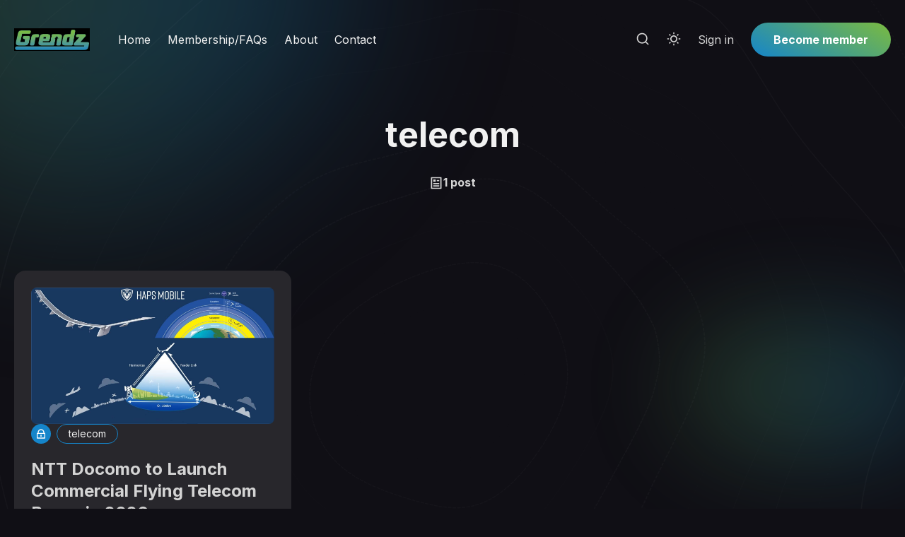

--- FILE ---
content_type: text/html; charset=utf-8
request_url: https://www.grendz.com/tag/telecom/
body_size: 35489
content:
<!DOCTYPE html>
<html lang="en" data-theme="dark">
	<head>
		<meta charset="UTF-8">
		<meta name="viewport" content="width=device-width, initial-scale=1.0 shrink-to-fit=no">
        <meta http-equiv="X-UA-Compatible" content="ie=edge">
		<title>telecom - Grendz</title>

		<link rel="preconnect" href="https://www.grendz.com">
		<link rel="preload" as="style" href="https://www.grendz.com/assets/css/style.min.css?v=9f2bb17c1c">
		<link rel="preload" as="script" href="https://www.grendz.com/assets/js/app.bundle.min.js?v=9f2bb17c1c">

		<script>
    if(typeof(Storage) !== 'undefined') {
        let themeMode = document.documentElement.getAttribute('data-theme');
        if (themeMode !== null && themeMode === 'system') {
            setSysPrefColor();
        }
        const theme = localStorage.getItem('selected-theme');
        if (theme == 'light') {
            setColorScheme('light');
        }
        else if (theme == 'dark') {
            setColorScheme('dark');
        }
    }
    function setSysPrefColor() {
        if(window.matchMedia && window.matchMedia('(prefers-color-scheme: dark)').matches){
            setColorScheme('dark');
        }
        window.matchMedia('(prefers-color-scheme: dark)').addListener(e => {
            if (e.matches) {
                setColorScheme('dark');
            } else {
                setColorScheme('light');
            }
        });
    }
    function setColorScheme(scheme) {
        if (scheme=='dark') {
            document.documentElement.setAttribute('data-theme', 'dark');
        } else {
            document.documentElement.removeAttribute('data-theme');
        }
    }
</script>
		    <link rel="preconnect" href="https://fonts.googleapis.com">
    <link rel="preconnect" href="https://fonts.gstatic.com" crossorigin>



<link href="https://fonts.googleapis.com/css2?family=Inter:wght@400;700&display=swap" rel="preload stylesheet" as="style" onload="this.rel='stylesheet'">
<style>:root{--font-title: 'Inter', sans-serif;}</style>
<link href="https://fonts.googleapis.com/css2?family=Inter:wght@400;700&display=swap" rel="preload stylesheet" as="style" onload="this.rel='stylesheet'">
<style>:root{--font-body: 'Inter', sans-serif;}</style>

















		

        <link href="https://www.grendz.com/assets/css/style.min.css?v=9f2bb17c1c" rel="stylesheet">
		<style>
:root {
    --gradient-color-one: var(--ghost-accent-color);
    --gradient-color-two: #7bbb3f;
}
</style>		

		<link rel="icon" href="https://www.grendz.com/content/images/size/w256h256/2024/02/Grendz-icon1024-2.png" type="image/png">
    <link rel="canonical" href="https://www.grendz.com/tag/telecom/">
    <meta name="referrer" content="no-referrer-when-downgrade">
    
    <meta property="og:site_name" content="Grendz">
    <meta property="og:type" content="website">
    <meta property="og:title" content="telecom - Grendz">
    <meta property="og:description" content="Grendz: Delivering Tech Trends Today That Will Shape Your Tomorrow">
    <meta property="og:url" content="https://www.grendz.com/tag/telecom/">
    <meta name="twitter:card" content="summary">
    <meta name="twitter:title" content="telecom - Grendz">
    <meta name="twitter:description" content="Grendz: Delivering Tech Trends Today That Will Shape Your Tomorrow">
    <meta name="twitter:url" content="https://www.grendz.com/tag/telecom/">
    <meta name="twitter:site" content="@GrendzX">
    
    <script type="application/ld+json">
{
    "@context": "https://schema.org",
    "@type": "Series",
    "publisher": {
        "@type": "Organization",
        "name": "Grendz",
        "url": "https://www.grendz.com/",
        "logo": {
            "@type": "ImageObject",
            "url": "https://www.grendz.com/content/images/2024/02/grendzblack.png"
        }
    },
    "url": "https://www.grendz.com/tag/telecom/",
    "name": "telecom",
    "mainEntityOfPage": "https://www.grendz.com/tag/telecom/"
}
    </script>

    <meta name="generator" content="Ghost 6.16">
    <link rel="alternate" type="application/rss+xml" title="Grendz" href="https://www.grendz.com/rss/">
    <script defer src="https://cdn.jsdelivr.net/ghost/portal@~2.58/umd/portal.min.js" data-i18n="true" data-ghost="https://www.grendz.com/" data-key="8343da0b325ef3673db0b756b3" data-api="https://grendz.ghost.io/ghost/api/content/" data-locale="en" crossorigin="anonymous"></script><style id="gh-members-styles">.gh-post-upgrade-cta-content,
.gh-post-upgrade-cta {
    display: flex;
    flex-direction: column;
    align-items: center;
    font-family: -apple-system, BlinkMacSystemFont, 'Segoe UI', Roboto, Oxygen, Ubuntu, Cantarell, 'Open Sans', 'Helvetica Neue', sans-serif;
    text-align: center;
    width: 100%;
    color: #ffffff;
    font-size: 16px;
}

.gh-post-upgrade-cta-content {
    border-radius: 8px;
    padding: 40px 4vw;
}

.gh-post-upgrade-cta h2 {
    color: #ffffff;
    font-size: 28px;
    letter-spacing: -0.2px;
    margin: 0;
    padding: 0;
}

.gh-post-upgrade-cta p {
    margin: 20px 0 0;
    padding: 0;
}

.gh-post-upgrade-cta small {
    font-size: 16px;
    letter-spacing: -0.2px;
}

.gh-post-upgrade-cta a {
    color: #ffffff;
    cursor: pointer;
    font-weight: 500;
    box-shadow: none;
    text-decoration: underline;
}

.gh-post-upgrade-cta a:hover {
    color: #ffffff;
    opacity: 0.8;
    box-shadow: none;
    text-decoration: underline;
}

.gh-post-upgrade-cta a.gh-btn {
    display: block;
    background: #ffffff;
    text-decoration: none;
    margin: 28px 0 0;
    padding: 8px 18px;
    border-radius: 4px;
    font-size: 16px;
    font-weight: 600;
}

.gh-post-upgrade-cta a.gh-btn:hover {
    opacity: 0.92;
}</style><script async src="https://js.stripe.com/v3/"></script>
    <script defer src="https://cdn.jsdelivr.net/ghost/sodo-search@~1.8/umd/sodo-search.min.js" data-key="8343da0b325ef3673db0b756b3" data-styles="https://cdn.jsdelivr.net/ghost/sodo-search@~1.8/umd/main.css" data-sodo-search="https://grendz.ghost.io/" data-locale="en" crossorigin="anonymous"></script>
    
    <link href="https://www.grendz.com/webmentions/receive/" rel="webmention">
    <script defer src="/public/cards.min.js?v=9f2bb17c1c"></script>
    <link rel="stylesheet" type="text/css" href="/public/cards.min.css?v=9f2bb17c1c">
    <script defer src="/public/comment-counts.min.js?v=9f2bb17c1c" data-ghost-comments-counts-api="https://www.grendz.com/members/api/comments/counts/"></script>
    <script defer src="/public/member-attribution.min.js?v=9f2bb17c1c"></script>
    <script defer src="/public/ghost-stats.min.js?v=9f2bb17c1c" data-stringify-payload="false" data-datasource="analytics_events" data-storage="localStorage" data-host="https://www.grendz.com/.ghost/analytics/api/v1/page_hit"  tb_site_uuid="f2761cbc-9a0b-42d2-8d4a-0f9b49a083d9" tb_post_uuid="undefined" tb_post_type="null" tb_member_uuid="undefined" tb_member_status="undefined"></script><style>:root {--ghost-accent-color: #1585ca;}</style>
	</head>
	<body class="tag-template tag-telecom" data-nav="normal" data-card-hover-effect="interactive">
		<svg xmlns="http://www.w3.org/2000/svg" xmlns:xlink="http://www.w3.org/1999/xlink" id="global-icons" style="display:none">
<svg id="i-search" xmlns="http://www.w3.org/2000/svg" viewBox="0 0 24 24"><path d="M18.031 16.6168L22.3137 20.8995L20.8995 22.3137L16.6168 18.031C15.0769 19.263 13.124 20 11 20C6.032 20 2 15.968 2 11C2 6.032 6.032 2 11 2C15.968 2 20 6.032 20 11C20 13.124 19.263 15.0769 18.031 16.6168ZM16.0247 15.8748C17.2475 14.6146 18 12.8956 18 11C18 7.1325 14.8675 4 11 4C7.1325 4 4 7.1325 4 11C4 14.8675 7.1325 18 11 18C12.8956 18 14.6146 17.2475 15.8748 16.0247L16.0247 15.8748Z"></path></svg>

<svg id="i-sun" xmlns="http://www.w3.org/2000/svg" viewBox="0 0 24 24"><path d="M12 18C8.68629 18 6 15.3137 6 12C6 8.68629 8.68629 6 12 6C15.3137 6 18 8.68629 18 12C18 15.3137 15.3137 18 12 18ZM12 16C14.2091 16 16 14.2091 16 12C16 9.79086 14.2091 8 12 8C9.79086 8 8 9.79086 8 12C8 14.2091 9.79086 16 12 16ZM11 1H13V4H11V1ZM11 20H13V23H11V20ZM3.51472 4.92893L4.92893 3.51472L7.05025 5.63604L5.63604 7.05025L3.51472 4.92893ZM16.9497 18.364L18.364 16.9497L20.4853 19.0711L19.0711 20.4853L16.9497 18.364ZM19.0711 3.51472L20.4853 4.92893L18.364 7.05025L16.9497 5.63604L19.0711 3.51472ZM5.63604 16.9497L7.05025 18.364L4.92893 20.4853L3.51472 19.0711L5.63604 16.9497ZM23 11V13H20V11H23ZM4 11V13H1V11H4Z"></path></svg>

<svg id="i-moon" xmlns="http://www.w3.org/2000/svg" viewBox="0 0 24 24"><path d="M10 7C10 10.866 13.134 14 17 14C18.9584 14 20.729 13.1957 21.9995 11.8995C22 11.933 22 11.9665 22 12C22 17.5228 17.5228 22 12 22C6.47715 22 2 17.5228 2 12C2 6.47715 6.47715 2 12 2C12.0335 2 12.067 2 12.1005 2.00049C10.8043 3.27098 10 5.04157 10 7ZM4 12C4 16.4183 7.58172 20 12 20C15.0583 20 17.7158 18.2839 19.062 15.7621C18.3945 15.9187 17.7035 16 17 16C12.0294 16 8 11.9706 8 7C8 6.29648 8.08133 5.60547 8.2379 4.938C5.71611 6.28423 4 8.9417 4 12Z"></path></svg>

<svg id="i-fire" xmlns="http://www.w3.org/2000/svg" viewBox="0 0 24 24"><path d="M12 23C16.1421 23 19.5 19.6421 19.5 15.5C19.5 14.6345 19.2697 13.8032 19 13.0296C17.3333 14.6765 16.0667 15.5 15.2 15.5C19.1954 8.5 17 5.5 11 1.5C11.5 6.49951 8.20403 8.77375 6.86179 10.0366C5.40786 11.4045 4.5 13.3462 4.5 15.5C4.5 19.6421 7.85786 23 12 23ZM12.7094 5.23498C15.9511 7.98528 15.9666 10.1223 13.463 14.5086C12.702 15.8419 13.6648 17.5 15.2 17.5C15.8884 17.5 16.5841 17.2992 17.3189 16.9051C16.6979 19.262 14.5519 21 12 21C8.96243 21 6.5 18.5376 6.5 15.5C6.5 13.9608 7.13279 12.5276 8.23225 11.4932C8.35826 11.3747 8.99749 10.8081 9.02477 10.7836C9.44862 10.4021 9.7978 10.0663 10.1429 9.69677C11.3733 8.37932 12.2571 6.91631 12.7094 5.23498Z"></path></svg>

<svg id="i-sparkling" xmlns="http://www.w3.org/2000/svg" viewBox="0 0 24 24"><path d="M14 4.4375C15.3462 4.4375 16.4375 3.34619 16.4375 2H17.5625C17.5625 3.34619 18.6538 4.4375 20 4.4375V5.5625C18.6538 5.5625 17.5625 6.65381 17.5625 8H16.4375C16.4375 6.65381 15.3462 5.5625 14 5.5625V4.4375ZM1 11C4.31371 11 7 8.31371 7 5H9C9 8.31371 11.6863 11 15 11V13C11.6863 13 9 15.6863 9 19H7C7 15.6863 4.31371 13 1 13V11ZM4.87601 12C6.18717 12.7276 7.27243 13.8128 8 15.124 8.72757 13.8128 9.81283 12.7276 11.124 12 9.81283 11.2724 8.72757 10.1872 8 8.87601 7.27243 10.1872 6.18717 11.2724 4.87601 12ZM17.25 14C17.25 15.7949 15.7949 17.25 14 17.25V18.75C15.7949 18.75 17.25 20.2051 17.25 22H18.75C18.75 20.2051 20.2051 18.75 22 18.75V17.25C20.2051 17.25 18.75 15.7949 18.75 14H17.25Z"></path></svg>

<svg id="i-calendar" xmlns="http://www.w3.org/2000/svg" viewBox="0 0 24 24"><path d="M9 1V3H15V1H17V3H21C21.5523 3 22 3.44772 22 4V20C22 20.5523 21.5523 21 21 21H3C2.44772 21 2 20.5523 2 20V4C2 3.44772 2.44772 3 3 3H7V1H9ZM20 11H4V19H20V11ZM8 13V15H6V13H8ZM13 13V15H11V13H13ZM18 13V15H16V13H18ZM7 5H4V9H20V5H17V7H15V5H9V7H7V5Z"></path></svg>

<svg id="i-clock" xmlns="http://www.w3.org/2000/svg" viewBox="0 0 24 24"><path d="M12 22C6.47715 22 2 17.5228 2 12C2 6.47715 6.47715 2 12 2C17.5228 2 22 6.47715 22 12C22 17.5228 17.5228 22 12 22ZM12 20C16.4183 20 20 16.4183 20 12C20 7.58172 16.4183 4 12 4C7.58172 4 4 7.58172 4 12C4 16.4183 7.58172 20 12 20ZM13 12H17V14H11V7H13V12Z"></path></svg>

<svg id="i-lock" xmlns="http://www.w3.org/2000/svg" viewBox="0 0 24 24"><path d="M19 10H20C20.5523 10 21 10.4477 21 11V21C21 21.5523 20.5523 22 20 22H4C3.44772 22 3 21.5523 3 21V11C3 10.4477 3.44772 10 4 10H5V9C5 5.13401 8.13401 2 12 2C15.866 2 19 5.13401 19 9V10ZM5 12V20H19V12H5ZM11 14H13V18H11V14ZM17 10V9C17 6.23858 14.7614 4 12 4C9.23858 4 7 6.23858 7 9V10H17Z"></path></svg>


<svg id="i-chevron-down" xmlns="http://www.w3.org/2000/svg" viewBox="0 0 24 24"><path fill="none" d="M0 0h24v24H0z"></path><path d="M12 13.172l4.95-4.95 1.414 1.414L12 16 5.636 9.636 7.05 8.222z"></path></svg>

<svg id="i-close" xmlns="http://www.w3.org/2000/svg" viewBox="0 0 24 24"><path d="M12.0007 10.5865L16.9504 5.63672L18.3646 7.05093L13.4149 12.0007L18.3646 16.9504L16.9504 18.3646L12.0007 13.4149L7.05093 18.3646L5.63672 16.9504L10.5865 12.0007L5.63672 7.05093L7.05093 5.63672L12.0007 10.5865Z"></path></svg>
</svg>		<div class="site-wrap">
			<div class="cover-bg">
    <svg class="line-web" preserveAspectRatio="xMinYMin slice" viewBox="0 0 2188 2183" fill="none" xmlns="http://www.w3.org/2000/svg">
        <path opacity="0.94" d="M1087.09 12.0266C1105.45 12.4548 1123.8 14.9802 1142.09 19.4218C1160.38 25.0388 1178.64 31.8851 1196.88 39.4906C1215.13 47.024 1233.37 54.4306 1251.58 61.3124C1269.84 66.9833 1288.1 71.6598 1306.35 75.2691C1324.64 77.3963 1342.93 78.6554 1361.18 79.2632C1379.49 79.0758 1397.77 78.9245 1415.99 79.1884C1434.25 79.7419 1452.42 81.3796 1470.53 84.3546C1488.62 88.4506 1506.59 94.1727 1524.43 101.521C1542.24 110.08 1559.87 120.102 1577.29 131.316C1594.63 143.215 1611.73 155.818 1628.53 168.833C1645.2 181.702 1661.51 194.495 1677.44 206.958C1693.15 218.66 1708.4 229.778 1723.16 240.276C1737.59 249.813 1751.47 258.747 1764.75 267.222C1777.65 274.971 1789.86 282.495 1801.39 289.994C1812.53 297.235 1822.95 304.795 1832.61 312.798C1841.95 321.033 1850.55 329.984 1858.49 339.724C1866.16 349.985 1873.25 361.144 1879.8 373.201C1886.28 385.855 1892.37 399.336 1898.17 413.609C1904.14 428.355 1910.02 443.769 1915.87 459.707C1922.19 475.939 1928.7 492.534 1935.48 509.44C1943 526.39 1950.96 543.526 1959.4 560.72C1968.73 577.852 1978.64 594.99 1989.1 612.097C2000.42 629.015 2012.27 645.902 2024.55 662.739C2037.46 679.366 2050.63 695.941 2063.89 712.499C2077.37 728.879 2090.64 745.256 2103.49 761.647C2116.03 777.909 2127.79 794.216 2138.55 810.621C2148.49 826.91 2157.1 843.328 2164.21 859.876C2170.13 876.339 2174.36 892.983 2176.88 909.79C2178.07 926.547 2177.59 943.503 2175.43 960.641C2172.25 977.767 2167.69 995.078 2161.91 1012.61C2155.69 1030.14 2148.7 1047.88 2141.24 1065.83C2134.05 1083.78 2126.89 1101.95 2120.01 1120.32C2114.13 1138.7 2109 1157.09 2104.77 1175.46C2101.92 1193.82 2100.07 1212.17 2099.23 1230.48C2099.74 1248.78 2101.1 1267.02 2103.13 1285.2C2106.17 1303.37 2109.52 1321.45 2112.98 1339.41C2116.84 1357.31 2120.34 1375.11 2123.32 1392.71C2126.01 1410.25 2127.74 1427.6 2128.37 1444.72C2128.21 1461.73 2126.67 1478.48 2123.69 1494.94C2119.65 1511.28 2114.09 1527.28 2107.03 1542.93C2098.93 1558.45 2089.44 1573.58 2078.67 1588.33C2067.05 1602.93 2054.4 1617.13 2040.84 1630.93C2026.82 1644.64 2012.18 1657.95 1997.07 1670.92C1981.88 1683.85 1966.52 1696.49 1951.08 1708.85C1935.92 1721.29 1920.89 1733.55 1906.07 1745.66C1891.75 1757.98 1877.77 1770.26 1864.11 1782.54C1851.08 1795.11 1838.42 1807.76 1826.09 1820.47C1814.38 1833.55 1802.96 1846.72 1791.79 1859.93C1781.1 1873.43 1770.58 1886.92 1760.13 1900.32C1750.04 1913.81 1739.93 1927.07 1729.72 1939.96C1719.73 1952.69 1709.53 1964.9 1699.1 1976.47C1688.73 1987.63 1678.02 1998.02 1666.96 2007.6C1655.87 2016.67 1644.35 2024.9 1632.4 2032.32C1620.33 2039.35 1607.82 2045.75 1594.83 2051.56C1581.7 2057.35 1568.11 2062.83 1554.06 2068.13C1539.86 2073.78 1525.21 2079.51 1510.14 2085.39C1494.93 2091.86 1479.31 2098.57 1463.34 2105.47C1447.24 2112.9 1430.8 2120.37 1414.06 2127.76C1397.22 2135.25 1380.13 2142.33 1362.76 2148.79C1345.35 2154.88 1327.72 2160.03 1309.88 2164.15C1292.04 2167.57 1274 2169.9 1255.81 2171.1C1237.62 2171.76 1219.27 2171.55 1200.8 2170.65C1182.31 2169.69 1163.7 2168.47 1144.98 2167.13C1126.25 2166.34 1107.42 2165.74 1088.47 2165.45C1069.51 2165.9 1050.68 2166.61 1031.98 2167.41C1013.27 2168.66 994.685 2169.64 976.254 2170.19C957.806 2170.55 939.512 2170.07 921.372 2168.63C903.204 2166.54 885.21 2163.32 867.355 2158.99C849.489 2153.99 831.759 2148.05 814.201 2141.29C796.627 2134.28 779.185 2126.8 761.909 2119.02C744.63 2111.51 727.478 2104.03 710.486 2096.67C693.489 2089.91 676.67 2083.37 660.011 2077.06C643.346 2071.32 626.861 2065.67 610.593 2060C594.323 2054.57 578.29 2048.86 562.479 2042.75C546.706 2036.45 531.175 2029.53 515.923 2021.84C500.73 2013.73 485.817 2004.77 471.203 1994.96C456.666 1984.64 442.446 1973.53 428.54 1961.72C414.71 1949.57 401.211 1936.88 388.061 1923.74C374.984 1910.51 362.235 1897.05 349.813 1883.43C337.443 1869.99 325.399 1856.54 313.68 1843.13C301.994 1830.06 290.596 1817.04 279.487 1804.14C268.373 1791.6 257.53 1779.12 246.959 1766.66C236.329 1754.49 225.954 1742.24 215.833 1729.91C205.638 1717.73 195.698 1705.35 185.996 1692.71C176.222 1680.12 166.703 1667.19 157.46 1653.93C148.164 1640.58 139.179 1626.84 130.523 1612.71C121.869 1598.44 113.582 1583.76 105.714 1568.71C97.9017 1553.49 90.5277 1537.9 83.6455 1521.97C76.8917 1505.88 70.6293 1489.48 64.9306 1472.79C59.3595 1456 54.352 1438.94 49.8711 1421.66C45.5537 1404.31 41.7446 1386.76 38.4438 1369.04C35.2339 1351.27 32.4776 1333.36 30.1564 1315.34C27.8174 1297.29 25.8413 1279.13 24.2096 1260.89C22.4333 1242.64 20.947 1224.33 19.7145 1205.96C18.3013 1187.57 17.1055 1169.15 16.1449 1150.72C14.9675 1132.26 14.0435 1113.79 13.4088 1095.32C12.6115 1076.83 12.1733 1058.58 12.1305 1040.55C12.0336 1022.52 12.4225 1004.72 13.2968 987.168C14.2437 969.602 15.7847 952.277 17.9016 935.211C20.1813 918.129 23.0736 901.271 26.5961 884.654C30.2813 868.039 34.5972 851.629 39.4896 835.425C44.527 819.185 50.1231 803.115 56.2055 787.23C62.3793 771.256 69.0037 755.413 76.0247 739.683C83.0292 723.808 90.3945 708.009 98.0851 692.232C105.705 676.273 113.597 660.299 121.742 644.291C129.799 628.047 138.11 611.752 146.657 595.369C155.098 578.767 163.81 562.115 172.759 545.392C181.672 528.525 190.857 511.66 200.33 494.889C209.786 478.081 219.565 461.458 229.684 445.145C239.82 429.014 250.33 413.32 261.178 398.209C272.076 383.514 283.345 369.565 294.986 356.414C306.675 343.862 318.733 332.199 331.144 321.498C343.602 311.394 356.394 302.18 369.52 293.801C382.661 285.802 396.121 278.421 409.865 271.532C423.609 264.552 437.624 257.719 451.873 250.853C466.13 243.391 480.607 235.55 495.306 227.206C509.98 217.939 524.859 208.006 539.926 197.441C554.93 185.99 570.138 174.053 585.493 161.846C600.798 149.277 616.264 136.872 631.906 124.958C647.453 113.476 663.151 103.027 679.017 93.8812C694.78 85.8556 710.706 79.4411 726.778 74.7097C742.782 71.1891 758.933 69.189 775.25 68.5107C791.507 68.4104 807.938 68.999 824.546 69.933C841.123 70.3424 857.885 70.3377 874.818 69.6116C891.747 67.5293 908.887 64.3642 926.201 60.1342C943.529 54.5119 961.047 48.1321 978.749 41.3565C996.457 34.1289 1014.34 27.3552 1032.39 21.4874C1050.44 16.5236 1068.66 13.2796 1087.07 12.0264" stroke-width="2" stroke-linecap="round" stroke-dasharray="3 5"/>
        <path opacity="0.82" d="M1126.81 84.8239C1144.24 85.6335 1161.58 88.2855 1178.83 92.6165C1196.03 98.0317 1213.16 104.602 1230.23 112.003C1247.31 119.476 1264.34 127.056 1281.33 134.399C1298.37 140.857 1315.4 146.592 1332.39 151.492C1349.42 155.11 1366.42 157.894 1383.35 159.969C1400.33 161.124 1417.2 162.004 1433.97 162.879C1450.7 163.627 1467.28 164.948 1483.67 167.094C1499.97 169.906 1516.02 173.939 1531.81 179.302C1547.46 185.709 1562.8 193.498 1577.81 202.595C1592.63 212.572 1607.08 223.584 1621.13 235.45C1634.97 247.671 1648.39 260.346 1661.34 273.203C1674.07 285.852 1686.31 298.339 1698.05 310.554C1709.56 322.108 1720.55 333.21 1730.97 343.819C1741.19 353.662 1750.86 363.068 1759.97 372.091C1768.89 380.509 1777.28 388.746 1785.16 396.909C1792.91 404.814 1800.23 412.848 1807.12 421.21C1814.03 429.627 1820.61 438.52 1826.91 447.981C1833.41 457.758 1839.77 468.199 1846.07 479.325C1852.73 490.881 1859.47 503.127 1866.34 516.066C1873.77 529.405 1881.46 543.388 1889.46 557.907C1898.13 572.776 1907.19 588.094 1916.64 603.824C1926.78 619.761 1937.3 636.02 1948.18 652.509C1959.63 669.092 1971.31 685.846 1983.14 702.714C1995.31 719.577 2007.42 736.509 2019.32 753.489C2031.19 770.395 2042.61 787.302 2053.4 804.222C2063.74 821.017 2073.19 837.815 2081.58 854.592C2089.15 871.248 2095.45 887.892 2100.38 904.523C2104.27 921.06 2106.69 937.58 2107.62 954.115C2107.49 970.558 2105.96 987.039 2103.04 1003.54C2099.35 1020 2094.56 1036.5 2088.78 1053.06C2082.7 1069.61 2076.01 1086.22 2068.92 1102.95C2062.11 1119.67 2055.31 1136.5 2048.69 1153.42C2042.92 1170.4 2037.73 1187.29 2033.25 1204.09C2029.91 1220.92 2027.37 1237.67 2025.61 1254.31C2025.04 1270.99 2025.17 1287.53 2025.88 1303.95C2027.51 1320.37 2029.47 1336.63 2031.64 1352.69C2034.25 1368.75 2036.72 1384.6 2038.87 1400.18C2040.95 1415.75 2042.39 1431.02 2043.04 1446.03C2043.19 1460.94 2042.3 1475.56 2040.28 1489.87C2037.49 1504.08 2033.45 1517.99 2028.14 1531.56C2021.96 1545.07 2014.54 1558.27 2005.92 1571.16C1996.48 1584.04 1985.97 1596.64 1974.51 1609.01C1962.43 1621.42 1949.56 1633.65 1936.05 1645.7C1922.2 1657.89 1907.91 1669.99 1893.26 1682.02C1878.58 1694.27 1863.74 1706.49 1848.85 1718.73C1834.14 1731.25 1819.5 1743.79 1804.99 1756.37C1790.84 1769.22 1776.9 1782.09 1763.17 1794.93C1749.9 1807.96 1736.86 1820.88 1724.04 1833.67C1711.69 1846.47 1699.54 1859.01 1687.58 1871.18C1676.02 1883.18 1664.57 1894.68 1653.2 1905.6C1642.17 1916.19 1631.14 1926.12 1620.07 1935.3C1609.23 1944.09 1598.29 1952.13 1587.21 1959.46C1576.26 1966.46 1565.09 1972.85 1553.69 1978.68C1542.33 1984.43 1530.68 1989.81 1518.73 1994.94C1506.73 2000.28 1494.41 2005.6 1481.73 2010.92C1468.97 2016.74 1455.85 2022.69 1442.36 2028.85C1428.77 2035.51 1414.84 2042.31 1400.55 2049.16C1386.18 2056.33 1371.48 2063.33 1356.47 2070.05C1341.38 2076.67 1326.03 2082.72 1310.4 2088.03C1294.75 2092.85 1278.85 2096.75 1262.74 2099.63C1246.61 2101.87 1230.28 2103.11 1213.75 2103.4C1197.22 2103.26 1180.51 2102.4 1163.61 2100.98C1146.71 2099.59 1129.64 2097.98 1112.38 2096.31C1095.11 2095.16 1077.65 2094.19 1060.05 2093.46C1042.41 2093.43 1024.84 2093.59 1007.33 2093.88C989.807 2094.57 972.364 2095.08 955.024 2095.25C937.706 2095.31 920.486 2094.69 903.405 2093.24C886.361 2091.29 869.428 2088.31 852.677 2084.32C835.93 2079.72 819.347 2074.15 802.922 2067.73C786.529 2060.92 770.286 2053.51 754.185 2045.66C738.12 2037.84 722.205 2029.87 706.436 2021.86C690.688 2014.26 675.116 2006.81 659.699 1999.54C644.317 1992.82 629.108 1986.28 614.112 1979.88C599.136 1973.9 584.378 1967.88 569.878 1961.76C555.428 1955.75 541.225 1949.42 527.292 1942.64C513.456 1935.69 499.898 1928.09 486.652 1919.86C473.494 1911.22 460.635 1901.85 448.11 1891.76C435.673 1881.25 423.551 1870.05 411.742 1858.23C400.017 1846.11 388.599 1833.49 377.505 1820.45C366.434 1807.28 355.662 1793.86 345.186 1780.24C334.709 1766.68 324.505 1753.06 314.574 1739.39C304.599 1725.94 294.894 1712.51 285.424 1699.12C275.888 1686.02 266.604 1672.96 257.554 1659.92C248.44 1647.17 239.579 1634.39 230.955 1621.61C222.268 1609.02 213.857 1596.33 205.721 1583.54C197.545 1570.86 189.663 1558.03 182.115 1544.99C174.584 1532 167.405 1518.77 160.598 1505.29C153.845 1491.8 147.5 1478.03 141.6 1463.99C135.775 1449.89 130.393 1435.53 125.493 1420.89C120.685 1406.18 116.339 1391.22 112.473 1376C108.7 1360.72 105.37 1345.2 102.483 1329.46C99.6513 1313.66 97.2249 1297.69 95.1861 1281.51C93.1305 1265.29 91.4431 1248.91 90.0682 1232.39C88.6224 1215.84 87.4892 1199.15 86.6317 1182.34C85.6484 1165.52 84.9582 1148.59 84.5243 1131.58C83.9827 1114.56 83.7155 1097.45 83.777 1080.26C83.73 1063.07 84.0577 1046.02 84.7421 1029.11C85.4084 1012.2 86.4856 995.427 88.0279 978.802C89.607 962.16 91.6692 945.662 94.2326 929.31C96.9059 912.926 100.081 896.669 103.795 880.522C107.618 864.343 111.945 848.255 116.794 832.241C121.734 816.194 127.143 800.201 133.02 784.261C138.955 768.233 145.286 752.256 152.015 736.294C158.765 720.241 165.859 704.184 173.259 688.174C180.645 672.055 188.319 655.965 196.281 639.921C204.154 623.821 212.315 607.803 220.724 591.885C229.061 575.982 237.662 560.27 246.507 544.802C255.311 529.459 264.357 514.451 273.695 499.834C282.987 485.487 292.567 471.657 302.416 458.397C312.286 445.519 322.44 433.302 332.91 421.821C343.4 410.757 354.188 400.446 365.293 390.87C376.455 381.676 387.919 373.145 399.703 365.241C411.535 357.502 423.676 350.226 436.112 343.269C448.608 336.17 461.426 329.172 474.5 322.112C487.645 314.566 501.072 306.76 514.766 298.583C528.506 289.666 542.499 280.269 556.726 270.411C570.963 259.812 585.449 248.842 600.126 237.589C614.781 225.956 629.634 214.366 644.64 203.017C659.603 191.865 674.704 181.388 689.915 171.82C705.062 163.01 720.326 155.434 735.683 149.236C750.947 144.103 766.321 140.367 781.77 138.009C797.153 136.481 812.641 135.988 828.262 136.333C843.823 136.784 859.539 137.493 875.4 138.172C891.252 138.109 907.27 137.491 923.496 136.139C939.733 133.539 956.148 130.041 972.774 125.718C989.422 120.329 1006.25 114.457 1023.25 108.448C1040.25 102.221 1057.4 96.5245 1074.7 91.7562C1091.94 87.8364 1109.31 85.4411 1126.79 84.8233" stroke-width="2" stroke-linecap="round" stroke-dasharray="2 5"/>
        <path opacity="0.74" d="M1158.64 158.654C1174.98 159.787 1191.17 162.522 1207.19 166.75C1223.14 171.898 1238.96 178.161 1254.63 185.248C1270.29 192.533 1285.84 200.083 1301.31 207.61C1316.79 214.54 1332.19 221.011 1347.51 226.88C1362.87 231.718 1378.13 235.844 1393.3 239.293C1408.48 241.801 1423.51 243.865 1438.38 245.682C1453.2 247.062 1467.82 248.61 1482.15 250.538C1496.4 252.678 1510.35 255.615 1523.92 259.47C1537.37 264.023 1550.41 269.71 1563.04 276.531C1575.48 284.209 1587.5 292.983 1599.06 302.762C1610.43 313.179 1621.35 324.366 1631.81 336.175C1642.09 348.209 1651.92 360.54 1661.3 373.042C1670.57 385.337 1679.41 397.551 1687.83 409.556C1696.17 421.05 1704.15 432.248 1711.76 443.115C1719.38 453.385 1726.7 463.327 1733.73 472.979C1740.86 482.131 1747.79 491.106 1754.54 499.98C1761.51 508.559 1768.37 517.204 1775.2 525.992C1782.33 534.726 1789.52 543.737 1796.77 553.113C1804.46 562.626 1812.3 572.584 1820.35 583.044C1828.87 593.751 1837.64 605 1846.65 616.772C1856.19 628.849 1865.97 641.448 1875.97 654.551C1886.43 667.937 1897.04 681.785 1907.76 696.039C1918.79 710.512 1929.78 725.345 1940.65 740.478C1951.59 755.743 1962.23 771.26 1972.46 786.968C1982.45 802.734 1991.83 818.642 2000.47 834.629C2008.6 850.639 2015.78 866.678 2021.93 882.76C2027.31 898.794 2031.54 914.827 2034.56 930.836C2036.69 946.772 2037.58 962.682 2037.2 978.529C2036.01 994.343 2033.66 1010.08 2030.21 1025.81C2026.19 1041.46 2021.27 1057.09 2015.58 1072.71C2009.7 1088.28 2003.34 1103.87 1996.65 1119.44C1990.22 1135.01 1983.79 1150.62 1977.46 1166.25C1971.86 1181.91 1966.68 1197.43 1962.02 1212.79C1958.32 1228.21 1955.24 1243.48 1952.79 1258.62C1951.31 1273.8 1950.39 1288.83 1949.98 1303.7C1950.39 1318.6 1951.11 1333.34 1952.07 1347.86C1953.51 1362.43 1954.91 1376.79 1956.17 1390.93C1957.53 1405.08 1958.45 1419.02 1958.86 1432.7C1959 1446.39 1958.39 1459.85 1956.93 1473.06C1954.96 1486.29 1952.01 1499.31 1948.04 1512.08C1943.38 1524.9 1937.68 1537.55 1930.93 1550C1923.46 1562.51 1915 1574.89 1905.6 1587.16C1895.58 1599.53 1884.71 1611.8 1873.09 1624.02C1861.02 1636.37 1848.33 1648.68 1835.11 1660.93C1821.65 1673.35 1807.82 1685.72 1793.7 1698.03C1779.53 1710.48 1765.19 1722.82 1750.76 1735.06C1736.48 1747.36 1722.19 1759.45 1707.97 1771.32C1693.99 1783.13 1680.14 1794.62 1666.42 1805.72C1653.02 1816.63 1639.78 1827.07 1626.72 1836.98C1614 1846.61 1601.43 1855.64 1589.01 1864.07C1576.89 1872.18 1564.89 1879.68 1552.98 1886.56C1541.32 1893.21 1529.7 1899.34 1518.07 1904.97C1506.64 1910.55 1495.15 1915.8 1483.58 1920.79C1472.1 1925.94 1460.51 1931 1448.74 1936.05C1437.02 1941.44 1425.09 1946.95 1412.93 1952.57C1400.78 1958.66 1388.37 1964.87 1375.72 1971.18C1363.05 1977.86 1350.1 1984.51 1336.9 1991.05C1323.66 1997.67 1310.18 2003.96 1296.47 2009.79C1282.74 2015.37 1268.77 2020.26 1254.61 2024.36C1240.43 2027.96 1226.07 2030.63 1211.5 2032.39C1196.97 2033.62 1182.22 2033.94 1167.3 2033.48C1152.38 2032.69 1137.27 2031.35 1121.98 2029.52C1106.67 2027.82 1091.18 2025.97 1075.48 2024.04C1059.75 2022.62 1043.82 2021.35 1027.71 2020.27C1011.56 2019.82 995.416 2019.54 979.303 2019.34C963.182 2019.56 947.106 2019.64 931.102 2019.46C915.118 2019.24 899.24 2018.48 883.479 2017.04C867.761 2015.2 852.172 2012.49 836.748 2008.89C821.377 2004.74 806.175 1999.66 791.134 1993.76C776.158 1987.4 761.353 1980.35 746.71 1972.75C732.132 1964.99 717.7 1956.92 703.463 1948.63C689.231 1940.57 675.181 1932.48 661.325 1924.48C647.478 1916.89 633.82 1909.48 620.35 1902.22C606.907 1895.42 593.69 1888.75 580.687 1882.14C567.718 1875.86 554.989 1869.49 542.524 1862.97C530.126 1856.52 517.985 1849.75 506.14 1842.6C494.361 1835.27 482.886 1827.42 471.702 1819.01C460.573 1810.29 449.773 1800.96 439.267 1790.99C428.801 1780.69 418.644 1769.8 408.794 1758.36C398.963 1746.63 389.398 1734.42 380.131 1721.8C370.856 1709.01 361.819 1695.92 353.051 1682.57C344.267 1669.2 335.693 1655.66 327.379 1642.01C318.987 1628.45 310.834 1614.85 302.918 1601.21C294.938 1587.73 287.193 1574.26 279.683 1560.79C272.106 1547.52 264.783 1534.26 257.73 1521C250.632 1507.9 243.823 1494.8 237.325 1481.67C230.8 1468.66 224.605 1455.6 218.741 1442.45C212.907 1429.42 207.424 1416.28 202.33 1403C197.268 1389.77 192.614 1376.41 188.352 1362.88C184.141 1349.39 180.34 1335.72 176.95 1321.86C173.613 1308.02 170.668 1293.99 168.117 1279.77C165.601 1265.55 163.46 1251.13 161.694 1236.53C159.91 1221.92 158.463 1207.13 157.374 1192.15C156.247 1177.17 155.423 1162.01 154.935 1146.68C154.375 1131.34 154.116 1115.83 154.192 1100.18C154.179 1084.51 154.501 1068.69 155.178 1052.72C155.781 1036.76 156.745 1020.82 158.086 1004.95C159.409 989.068 161.109 973.232 163.241 957.46C165.372 941.688 167.935 925.962 170.93 910.282C173.979 894.604 177.477 878.992 181.407 863.425C185.411 847.845 189.846 832.311 194.711 816.858C199.614 801.372 204.947 785.967 210.655 770.64C216.4 755.298 222.52 740.052 228.996 724.902C235.453 709.768 242.245 694.782 249.317 679.941C256.386 665.154 263.714 650.565 271.317 636.211C278.877 621.963 286.672 608.002 294.717 594.382C302.715 580.941 310.942 567.877 319.394 555.262C327.794 542.897 336.434 531.019 345.296 519.644C354.139 508.576 363.218 498.048 372.551 488.098C381.885 478.402 391.474 469.266 401.319 460.653C411.188 452.224 421.337 444.246 431.768 436.667C442.253 429.092 453.03 421.771 464.102 414.65C475.243 407.315 486.709 399.984 498.449 392.615C510.292 384.782 522.437 376.751 534.889 368.45C547.415 359.555 560.251 350.354 573.342 340.843C586.506 330.757 599.94 320.416 613.621 309.91C627.34 299.08 641.273 288.301 655.374 277.731C669.506 267.235 683.788 257.239 698.209 247.903C712.595 239.109 727.083 231.263 741.666 224.493C756.179 218.533 770.76 213.773 785.427 210.233C800.005 207.503 814.66 205.846 829.397 205.155C844.091 204.878 858.872 205.204 873.756 205.917C888.635 206.413 903.645 206.863 918.799 207.032C934.006 206.37 949.358 205.139 964.898 203.231C980.471 200.255 996.231 196.604 1012.16 192.365C1028.11 187.349 1044.23 182.107 1060.47 176.91C1076.71 171.676 1093.04 167.028 1109.44 163.291C1125.79 160.329 1142.18 158.711 1158.62 158.653" stroke-width="2" stroke-linecap="round" stroke-dasharray="4 2"/>
        <path opacity="0.25" d="M1178.22 232.634C1193.3 234.054 1208.14 236.83 1222.75 240.876C1237.29 245.75 1251.6 251.639 1265.72 258.308C1279.8 265.247 1293.7 272.568 1307.43 280.039C1321.17 287.128 1334.78 294.006 1348.24 300.507C1361.74 306.213 1375.11 311.38 1388.31 315.988C1401.55 319.728 1414.62 322.98 1427.48 325.851C1440.35 328.141 1452.96 330.335 1465.33 332.561C1477.63 334.655 1489.6 337.137 1501.24 340.132C1512.78 343.446 1523.93 347.542 1534.69 352.491C1545.31 358.046 1555.53 364.544 1565.31 371.983C1574.98 380.084 1584.22 389.054 1593.09 398.807C1601.84 409.057 1610.2 419.927 1618.23 431.275C1626.21 442.853 1633.88 454.713 1641.27 466.765C1648.7 478.712 1655.89 490.674 1662.89 502.564C1670.01 514.156 1677 525.573 1683.89 536.78C1690.98 547.608 1698.05 558.214 1705.11 568.621C1712.44 578.635 1719.84 588.527 1727.31 598.299C1735.15 607.795 1743.09 617.283 1751.18 626.82C1759.66 636.193 1768.29 645.707 1777.09 655.418C1786.29 665.11 1795.64 675.07 1805.12 685.314C1814.94 695.644 1824.85 706.309 1834.8 717.339C1844.99 728.483 1855.15 740.023 1865.18 751.897C1875.31 763.925 1885.19 776.311 1894.77 788.997C1904.21 801.816 1913.21 814.939 1921.66 828.304C1929.75 841.763 1937.15 855.432 1943.77 869.303C1949.87 883.199 1955.04 897.247 1959.27 911.41C1962.82 925.566 1965.34 939.81 1966.81 954.104C1967.58 968.371 1967.28 982.687 1965.97 997.002C1964.02 1011.3 1961.14 1025.58 1957.38 1039.87C1953.22 1054.15 1948.33 1068.41 1942.84 1082.67C1937.25 1096.93 1931.25 1111.2 1924.98 1125.48C1918.97 1139.79 1912.91 1154.11 1906.92 1168.48C1901.5 1182.89 1896.39 1197.17 1891.66 1211.32C1887.7 1225.56 1884.2 1239.68 1881.17 1253.69C1878.95 1267.78 1877.16 1281.74 1875.79 1295.6C1875.11 1309.53 1874.71 1323.35 1874.52 1337.04C1874.82 1350.79 1875.17 1364.42 1875.45 1377.92C1875.93 1391.47 1876.16 1404.89 1876.05 1418.15C1875.84 1431.48 1875.14 1444.67 1873.83 1457.71C1872.19 1470.8 1869.83 1483.75 1866.69 1496.57C1863.07 1509.42 1858.62 1522.17 1853.3 1534.76C1847.43 1547.42 1840.7 1559.94 1833.12 1572.35C1825 1584.79 1816.07 1597.11 1806.42 1609.29C1796.29 1621.5 1785.5 1633.54 1774.11 1645.42C1762.4 1657.29 1750.18 1668.93 1737.54 1680.35C1724.71 1691.69 1711.56 1702.76 1698.17 1713.49C1684.74 1724.1 1671.14 1734.32 1657.45 1744.14C1643.84 1753.73 1630.19 1762.88 1616.55 1771.56C1603.08 1779.96 1589.67 1787.86 1576.33 1795.26C1563.21 1802.43 1550.17 1809.09 1537.24 1815.27C1524.53 1821.29 1511.92 1826.91 1499.39 1832.14C1487.07 1837.37 1474.81 1842.34 1462.59 1847.08C1450.53 1852 1438.49 1856.83 1426.44 1861.6C1414.5 1866.71 1402.5 1871.85 1390.45 1877.1C1378.46 1882.73 1366.39 1888.47 1354.19 1894.28C1342.05 1900.46 1329.78 1906.67 1317.38 1912.83C1305.01 1919.15 1292.49 1925.3 1279.83 1931.14C1267.2 1936.92 1254.44 1942.21 1241.54 1946.92C1228.69 1951.31 1215.71 1954.97 1202.61 1957.85C1189.54 1960.24 1176.34 1961.83 1163.04 1962.57C1149.76 1962.89 1136.34 1962.49 1122.8 1961.41C1109.26 1960.15 1095.57 1958.42 1081.74 1956.35C1067.88 1954.43 1053.85 1952.4 1039.64 1950.33C1025.39 1948.71 1010.98 1947.21 996.381 1945.87C981.729 1945.07 967.103 1944.4 952.502 1943.84C937.869 1943.64 923.281 1943.34 908.766 1942.84C894.265 1942.38 879.859 1941.48 865.591 1940.06C851.368 1938.34 837.281 1935.92 823.356 1932.72C809.509 1929.05 795.825 1924.58 782.361 1919.3C768.936 1913.58 755.722 1907.14 742.692 1900.07C729.72 1892.76 716.954 1884.98 704.365 1876.85C691.828 1868.75 679.454 1860.46 667.283 1852.11C655.128 1844 643.168 1835.95 631.381 1827.98C619.612 1820.42 608.031 1812.98 596.657 1805.67C585.303 1798.74 574.143 1791.87 563.214 1785.05C552.299 1778.49 541.627 1771.84 531.186 1765.05C520.775 1758.33 510.623 1751.35 500.717 1744.06C490.857 1736.67 481.254 1728.85 471.908 1720.6C462.601 1712.11 453.558 1703.12 444.796 1693.63C436.022 1683.87 427.53 1673.61 419.281 1662.86C411.039 1651.83 403.035 1640.4 395.267 1628.55C387.5 1616.5 379.945 1604.1 372.634 1591.42C365.279 1578.63 358.143 1565.62 351.243 1552.41C344.272 1539.18 337.551 1525.81 331.055 1512.35C324.518 1498.94 318.207 1485.45 312.151 1471.93C306.071 1458.49 300.23 1445.02 294.663 1431.54C289.085 1418.16 283.781 1404.77 278.788 1391.36C273.785 1378.05 269.109 1364.73 264.746 1351.38C260.411 1338.11 256.407 1324.81 252.752 1311.46C249.125 1298.18 245.833 1284.83 242.911 1271.41C240.02 1258.04 237.482 1244.57 235.3 1230.99C233.13 1217.47 231.316 1203.83 229.857 1190.09C228.397 1176.36 227.273 1162.51 226.491 1148.51C225.704 1134.55 225.241 1120.44 225.116 1106.2C224.971 1091.97 225.149 1077.59 225.666 1063.07C226.147 1048.56 226.984 1033.91 228.161 1019.13C229.337 1004.34 230.854 989.613 232.712 974.93C234.587 960.248 236.803 945.616 239.394 931.053C241.985 916.491 244.968 902.001 248.307 887.597C251.682 873.196 255.429 858.902 259.529 844.712C263.666 830.526 268.152 816.48 273.007 802.577C277.879 788.693 283.079 774.984 288.61 761.432C294.135 747.952 299.967 734.682 306.106 721.639C312.218 708.685 318.617 695.974 325.262 683.558C331.859 671.264 338.72 659.267 345.822 647.618C352.854 636.127 360.11 624.982 367.601 614.24C375.024 603.656 382.665 593.472 390.523 583.689C398.331 574.065 406.338 564.841 414.583 556.001C422.8 547.267 431.24 538.88 439.903 530.841C448.583 522.803 457.513 515.023 466.676 507.464C475.887 499.783 485.378 492.218 495.117 484.729C504.933 476.976 515.027 469.174 525.416 461.309C535.894 453.07 546.66 444.658 557.732 436.074C568.899 427.045 580.356 417.823 592.083 408.427C603.917 398.641 616.015 388.752 628.372 378.813C640.801 368.681 653.457 358.643 666.328 348.842C679.227 339.134 692.306 329.841 705.552 321.109C718.78 312.774 732.157 305.198 745.62 298.482C759.061 292.4 772.595 287.306 786.202 283.2C799.746 279.796 813.367 277.343 827.05 275.803C840.707 274.751 854.43 274.377 868.244 274.611C882.037 274.86 895.952 275.375 909.968 275.972C924.023 276.136 938.229 276.042 952.558 275.595C966.976 274.358 981.535 272.571 996.251 270.253C1011.05 267.071 1025.99 263.431 1041.06 259.439C1056.17 254.924 1071.38 250.381 1086.66 246.027C1101.94 241.745 1117.25 238.083 1132.55 235.274C1147.8 233.167 1163.02 232.239 1178.2 232.633" stroke-width="2" stroke-linecap="round" stroke-dasharray="1 3"/>
        <path opacity="0.98" d="M1185.14 305.924C1198.81 307.528 1212.19 310.282 1225.3 314.133C1238.31 318.682 1251.07 324.112 1263.58 330.295C1276.06 336.783 1288.29 343.718 1300.32 350.883C1312.37 357.904 1324.22 364.866 1335.9 371.643C1347.62 377.879 1359.18 383.751 1370.57 389.202C1382.01 393.949 1393.3 398.278 1404.38 402.2C1415.52 405.51 1426.45 408.558 1437.14 411.469C1447.85 414.037 1458.3 416.684 1468.47 419.498C1483.55 423.962 1512.08 435.831 1525.49 443.667C1534.27 449.632 1542.73 456.359 1550.9 463.835C1559.03 471.835 1566.87 480.547 1574.45 489.903C1582.06 499.68 1589.44 509.995 1596.64 520.762C1603.94 531.759 1611.08 543.083 1618.13 554.652C1625.32 566.256 1632.47 577.963 1639.59 589.74C1646.92 601.397 1654.29 613.039 1661.69 624.595C1669.37 635.946 1677.13 647.215 1684.97 658.368C1693.12 669.265 1701.39 680.084 1709.74 690.805C1718.41 701.307 1727.18 711.749 1736.02 722.198C1745.12 732.442 1754.27 742.728 1763.42 753.068C1772.76 763.285 1782.05 773.606 1791.23 784.042C1800.5 794.414 1809.57 804.945 1818.38 815.646C1827.14 826.323 1835.53 837.176 1843.51 848.235C1851.25 859.265 1858.47 870.508 1865.1 881.918C1871.35 893.32 1876.91 904.914 1881.7 916.655C1886.02 928.394 1889.52 940.293 1892.15 952.308C1894.23 964.313 1895.43 976.433 1895.74 988.65C1895.51 1000.86 1894.41 1013.14 1892.46 1025.53C1890.08 1037.89 1886.95 1050.32 1883.09 1062.83C1878.98 1075.31 1874.3 1087.89 1869.12 1100.53C1863.9 1113.19 1858.35 1125.92 1852.54 1138.75C1846.97 1151.6 1841.32 1164.56 1835.69 1177.61C1830.49 1190.72 1825.51 1203.79 1820.79 1216.82C1816.68 1229.94 1812.87 1243 1809.41 1256.05C1806.59 1269.17 1804.09 1282.28 1801.88 1295.34C1800.28 1308.48 1798.89 1321.57 1797.68 1334.63C1796.92 1347.76 1796.22 1360.84 1795.51 1373.85C1795.07 1386.92 1794.49 1399.91 1793.68 1412.83C1792.95 1425.76 1791.85 1438.61 1790.36 1451.34C1788.73 1464.1 1786.58 1476.72 1783.87 1489.21C1780.89 1501.68 1777.26 1514 1772.97 1526.15C1768.31 1538.24 1762.96 1550.15 1756.93 1561.84C1750.48 1573.47 1743.37 1584.85 1735.59 1595.95C1727.43 1606.95 1718.64 1617.67 1709.28 1628.05C1699.59 1638.3 1689.4 1648.19 1678.74 1657.71C1667.83 1667.05 1656.53 1675.99 1644.88 1684.51C1633.09 1692.83 1621.04 1700.7 1608.75 1708.16C1596.41 1715.4 1583.92 1722.21 1571.28 1728.6C1558.68 1734.84 1546 1740.67 1533.27 1746.13C1520.6 1751.52 1507.91 1756.61 1495.22 1761.42C1482.62 1766.25 1470.02 1770.91 1457.44 1775.41C1444.97 1780.08 1432.5 1784.68 1420.02 1789.24C1407.66 1794.09 1395.29 1798.97 1382.91 1803.91C1370.62 1809.18 1358.3 1814.51 1345.96 1819.91C1333.7 1825.62 1321.39 1831.35 1309.05 1837.06C1296.78 1842.94 1284.47 1848.72 1272.11 1854.28C1259.82 1859.86 1247.5 1865.1 1235.13 1869.93C1222.85 1874.55 1210.53 1878.64 1198.18 1882.11C1185.91 1885.2 1173.61 1887.62 1161.27 1889.32C1149 1890.59 1136.69 1891.17 1124.33 1891.04C1112.02 1890.6 1099.65 1889.59 1087.21 1888.05C1074.81 1886.42 1062.3 1884.44 1049.69 1882.21C1037.06 1880.15 1024.31 1878 1011.44 1875.85C998.539 1874.08 985.48 1872.42 972.317 1870.87C959.081 1869.79 945.903 1868.85 932.755 1867.94C919.566 1867.4 906.457 1866.79 893.457 1866.03C880.428 1865.35 867.529 1864.35 854.753 1862.92C842.033 1861.32 829.455 1859.13 817.077 1856.33C804.741 1853.17 792.597 1849.31 780.681 1844.74C768.813 1839.76 757.154 1834.1 745.732 1827.81C734.346 1821.21 723.188 1814.07 712.227 1806.49C701.3 1798.78 690.589 1790.77 680.071 1782.53C669.561 1774.36 659.246 1766.08 649.097 1757.79C638.956 1749.74 629.011 1741.72 619.219 1733.8C609.427 1726.19 599.804 1718.69 590.372 1711.26C580.92 1704.17 571.643 1697.12 562.566 1690.09C553.48 1683.29 544.582 1676.43 535.898 1669.46C527.181 1662.61 518.69 1655.55 510.405 1648.28C502.124 1640.97 494.042 1633.38 486.2 1625.43C478.336 1617.37 470.7 1608.92 463.292 1600.08C455.869 1591.05 448.658 1581.61 441.694 1571.78C434.68 1561.75 427.895 1551.32 421.352 1540.54C414.76 1529.55 408.406 1518.25 402.269 1506.64C396.098 1494.87 390.155 1482.84 384.44 1470.59C378.699 1458.25 373.184 1445.7 367.92 1433.01C362.63 1420.24 357.569 1407.38 352.777 1394.4C347.969 1381.4 343.423 1368.34 339.157 1355.23C334.873 1342.11 330.882 1328.97 327.19 1315.77C323.491 1302.63 320.088 1289.45 317.014 1276.25C313.936 1263.09 311.188 1249.92 308.752 1236.73C306.349 1223.55 304.256 1210.38 302.478 1197.16C300.73 1183.99 299.316 1170.77 298.232 1157.53C297.163 1144.32 296.408 1131.07 295.987 1117.76C295.582 1104.48 295.508 1091.16 295.75 1077.79C296.01 1064.42 296.602 1051.02 297.528 1037.57C298.471 1024.11 299.729 1010.63 301.338 997.087C302.963 983.569 304.903 970.16 307.173 956.881C309.443 943.603 312.042 930.472 314.97 917.489C317.879 904.504 321.135 891.668 324.697 879.015C328.258 866.379 332.126 853.907 336.317 841.637C340.486 829.4 344.961 817.345 349.716 805.541C354.469 793.756 359.504 782.203 364.783 770.898C370.056 759.647 375.57 748.66 381.327 737.939C387.057 727.288 393.011 716.899 399.203 706.811C405.335 696.771 411.686 687.03 418.239 677.586C424.75 668.191 431.465 659.075 438.366 650.236C445.229 641.411 452.3 632.828 459.559 624.504C466.806 616.124 474.248 607.949 481.904 599.964C489.537 591.866 497.411 583.887 505.492 576.006C513.596 567.927 521.931 559.893 530.502 551.869C539.141 543.579 548.001 535.261 557.144 526.867C566.338 518.188 575.78 509.41 585.507 500.539C595.303 491.384 605.345 482.149 615.667 472.855C626.049 463.369 636.683 453.894 647.547 444.482C658.472 435.022 669.631 425.736 680.975 416.727C692.357 407.867 703.93 399.394 715.659 391.449C727.405 383.834 739.294 376.855 751.298 370.599C763.281 364.832 775.389 359.863 787.566 355.703C799.713 352.103 811.949 349.297 824.274 347.285C836.566 345.705 848.944 344.791 861.385 344.43C873.86 344.237 886.418 344.419 899.077 344.83C911.777 345.046 924.603 345.277 937.554 345.377C950.581 344.976 963.757 344.246 977.062 343.186C990.47 341.41 1004.02 339.213 1017.7 336.649C1031.46 333.421 1045.32 329.951 1059.29 326.329C1073.3 322.383 1087.37 318.554 1101.44 315.017C1115.51 311.625 1129.58 308.87 1143.57 306.89C1157.52 305.504 1171.38 305.146 1185.12 305.922" stroke-width="2" stroke-linecap="round"/>
        <path opacity="0.17" d="M1183.1 378.175C1195.27 379.896 1207.18 382.584 1218.81 386.181C1230.35 390.369 1241.62 395.321 1252.64 400.95C1263.62 406.902 1274.37 413.313 1284.89 420.039C1295.43 426.749 1305.77 433.541 1315.93 440.325C1326.15 446.751 1336.21 453.008 1346.12 459.006C1356.09 464.465 1365.94 469.632 1375.63 474.467C1390.22 480.756 1418.75 491.544 1432.62 496.398C1446.4 501.036 1472.98 511.414 1485.77 517.591C1498.38 524.655 1522.6 542.128 1534.27 552.655C1542.03 560.279 1549.64 568.504 1557.13 577.258C1564.69 586.388 1572.14 595.978 1579.52 606.03C1587.02 616.321 1594.48 626.972 1601.89 637.907C1609.48 648.978 1617.06 660.266 1624.63 671.718C1632.38 683.178 1640.17 694.735 1647.97 706.348C1655.95 717.877 1663.97 729.429 1672 740.966C1680.18 752.36 1688.37 763.736 1696.52 775.089C1704.79 786.258 1712.99 797.381 1721.08 808.488C1729.22 819.419 1737.2 830.309 1744.98 841.188C1752.71 851.914 1760.17 862.637 1767.3 873.367C1774.26 883.946 1780.84 894.56 1786.96 905.181C1792.84 915.694 1798.18 926.258 1802.94 936.846C1807.37 947.352 1811.16 957.911 1814.29 968.52C1817 979.052 1819.04 989.631 1820.33 1000.29C1821.21 1010.88 1821.35 1021.53 1820.79 1032.27C1819.81 1042.92 1818.16 1053.68 1815.83 1064.51C1813.21 1075.29 1810 1086.18 1806.22 1097.14C1802.26 1108.1 1797.87 1119.14 1793.06 1130.3C1788.27 1141.46 1783.19 1152.73 1777.88 1164.13C1772.78 1175.56 1767.56 1187.14 1762.31 1198.84C1757.41 1210.6 1752.62 1222.38 1748.01 1234.16C1743.85 1246 1739.89 1257.87 1736.15 1269.73C1732.92 1281.69 1729.9 1293.64 1727.09 1305.59C1724.76 1317.58 1722.58 1329.58 1720.56 1341.56C1718.93 1353.59 1717.36 1365.57 1715.82 1377.49C1714.55 1389.46 1713.22 1401.34 1711.77 1413.12C1710.43 1424.91 1708.91 1436.58 1707.13 1448.11C1705.34 1459.6 1703.21 1470.93 1700.71 1482.06C1698.09 1493.13 1695.02 1504 1691.49 1514.62C1687.76 1525.13 1683.5 1535.38 1678.75 1545.35C1673.72 1555.18 1668.17 1564.7 1662.09 1573.91C1655.75 1582.95 1648.86 1591.64 1641.5 1599.97C1633.86 1608.13 1625.75 1615.93 1617.2 1623.35C1608.41 1630.61 1599.21 1637.49 1589.65 1644.02C1579.88 1650.39 1569.8 1656.43 1559.41 1662.12C1548.88 1667.73 1538.1 1673.04 1527.08 1678.08C1515.96 1683.11 1504.67 1687.91 1493.21 1692.5C1481.68 1697.18 1470.03 1701.72 1458.25 1706.14C1446.44 1710.74 1434.55 1715.27 1422.57 1719.79C1410.58 1724.53 1398.52 1729.29 1386.42 1734.06C1374.32 1739.09 1362.18 1744.16 1350 1749.25C1337.85 1754.58 1325.68 1759.9 1313.48 1765.17C1301.33 1770.61 1289.17 1775.92 1277 1781.09C1264.89 1786.27 1252.8 1791.19 1240.71 1795.8C1228.7 1800.28 1216.72 1804.34 1204.76 1807.93C1192.9 1811.24 1181.06 1814.03 1169.26 1816.2C1157.55 1818.05 1145.87 1819.27 1134.23 1819.89C1122.66 1820.17 1111.1 1819.89 1099.57 1819.05C1088.08 1818.01 1076.61 1816.52 1065.11 1814.64C1053.62 1812.76 1042.11 1810.61 1030.55 1808.28C1018.97 1806.13 1007.32 1803.94 995.618 1801.74C983.866 1799.88 972.03 1798.1 960.127 1796.4C948.165 1795.11 936.281 1793.9 924.464 1792.74C912.621 1791.89 900.855 1791.02 889.217 1790.01C877.561 1789.13 866.03 1788.02 854.674 1786.58C843.31 1785.06 832.121 1783.1 821.132 1780.64C810.197 1777.93 799.437 1774.64 788.906 1770.78C778.444 1766.56 768.18 1761.74 758.145 1756.34C748.159 1750.61 738.393 1744.36 728.864 1737.61C719.348 1730.64 710.052 1723.29 700.951 1715.6C691.861 1707.84 682.968 1699.85 674.262 1691.71C665.53 1683.61 656.99 1675.46 648.598 1667.28C640.183 1659.27 631.924 1651.32 623.826 1643.39C615.674 1635.71 607.693 1628.11 599.851 1620.56C588.075 1609.64 565.248 1588.22 554.198 1577.58C543.225 1567.04 522.099 1545.36 511.95 1534.05C501.936 1522.44 482.796 1497.76 473.699 1484.6C467.674 1475.6 461.857 1466.31 456.265 1456.71C450.637 1446.98 445.218 1436.96 440.036 1426.67C434.819 1416.25 429.837 1405.6 425.11 1394.7C420.343 1383.69 415.826 1372.48 411.572 1361.09C407.295 1349.6 403.276 1337.96 399.532 1326.21C395.78 1314.37 392.301 1302.42 389.092 1290.37C385.905 1278.29 382.984 1266.14 380.366 1253.92C377.768 1241.69 375.451 1229.41 373.448 1217.1C371.467 1204.77 369.781 1192.42 368.408 1180.05C367.071 1167.69 366.028 1155.32 365.312 1142.96C364.616 1130.58 364.23 1118.21 364.171 1105.85C364.128 1093.51 364.414 1081.17 365.007 1068.85C365.639 1056.52 366.574 1044.23 367.838 1031.95C369.118 1019.68 370.739 1007.45 372.667 995.253C374.631 983.059 376.88 971.033 379.429 959.216C381.995 947.401 384.845 935.773 387.958 924.347C391.107 912.927 394.519 901.709 398.194 890.693C401.869 879.678 405.804 868.883 409.984 858.287C414.18 847.712 418.601 837.352 423.264 827.21C427.909 817.066 432.776 807.154 437.87 797.439C442.926 787.738 448.207 778.251 453.677 768.975C459.131 759.677 464.777 750.572 470.611 741.677C476.416 732.741 482.414 723.98 488.588 715.389C494.737 706.722 501.064 698.209 507.573 689.832C514.062 681.341 520.737 672.951 527.601 664.643C534.45 656.187 541.491 647.795 548.726 639.449C555.951 630.92 563.373 622.418 571.017 613.894C578.667 605.206 586.522 596.493 594.599 587.758C602.683 578.84 610.986 569.936 619.508 561.027C628.053 551.957 636.826 542.957 645.793 534.002C654.807 524.982 664.001 516.097 673.408 507.389C682.825 498.737 692.443 490.333 702.217 482.244C712.001 474.34 721.945 466.842 732.039 459.822C742.128 453.094 752.356 446.917 762.696 441.358C773.017 436.18 783.447 431.638 793.961 427.785C804.474 424.316 815.072 421.516 825.762 419.351C836.425 417.493 847.206 416.218 858.059 415.446C868.928 414.823 879.891 414.561 890.975 414.59C902.091 414.533 913.335 414.603 924.685 414.689C936.118 414.458 947.698 414.102 959.415 413.547C971.223 412.494 983.18 411.169 995.267 409.571C1007.46 407.385 1019.77 404.961 1032.2 402.298C1044.71 399.189 1057.3 396.001 1069.94 392.821C1082.63 389.483 1095.32 386.364 1108.03 383.596C1120.72 381.025 1133.35 379.049 1145.92 377.777C1158.4 377.003 1170.81 377.113 1183.08 378.173" stroke-width="2" stroke-linecap="round" stroke-dasharray="3 3"/>
        <path opacity="0.42" d="M1178.09 449.804C1188.85 451.595 1199.36 454.169 1209.62 457.51C1219.81 461.313 1229.76 465.79 1239.49 470.873C1249.17 476.24 1258.66 482.071 1267.95 488.251C1277.24 494.506 1286.35 500.932 1295.34 507.482C1304.35 513.854 1313.25 520.169 1322.03 526.409C1330.87 532.293 1339.63 537.998 1348.3 543.504C1365.89 553.237 1383.16 562.146 1400.1 570.447C1417.35 577.59 1434.24 584.874 1450.68 592.742C1467.37 600.688 1483.58 610.02 1499.35 620.981C1515.29 632.946 1530.84 646.843 1545.99 662.561C1561.39 679.404 1576.51 697.868 1591.31 717.671C1606.4 738.112 1621.18 759.474 1635.59 781.448C1650.16 803.507 1664.17 825.854 1677.42 848.254C1690.49 870.347 1702.47 892.363 1713.1 914.185C1723.02 935.556 1731.24 956.724 1737.49 977.702C1742.63 998.196 1745.55 1018.57 1746.18 1038.82C1745.68 1053.8 1741.47 1083.6 1737.86 1098.47C1735.1 1108.34 1731.86 1118.24 1728.2 1128.18C1724.46 1138.09 1720.37 1148.06 1715.95 1158.07C1711.57 1168.09 1706.93 1178.19 1702.13 1188.36C1697.48 1198.55 1692.7 1208.85 1687.87 1219.23C1683.31 1229.65 1678.81 1240.05 1674.38 1250.45C1670.31 1260.89 1666.36 1271.31 1662.53 1281.71C1659.09 1292.17 1655.79 1302.61 1652.63 1312.98C1649.84 1323.44 1647.16 1333.82 1644.6 1344.15C1641.27 1359.65 1635.19 1390.25 1632.27 1405.25C1628.81 1425.14 1624.78 1444.35 1619.95 1462.75C1615.05 1480.93 1608.9 1498.11 1601.42 1514.2C1593.34 1529.95 1583.68 1544.53 1572.47 1557.92C1560.44 1571 1546.83 1582.95 1531.78 1593.87C1515.97 1604.75 1498.81 1614.83 1480.52 1624.24C1461.61 1634.04 1441.73 1643.47 1421.03 1652.69C1399.96 1662.59 1378.24 1672.4 1356.04 1682.13C1333.68 1692.46 1311.01 1702.47 1288.16 1711.94C1265.38 1721.43 1242.56 1729.84 1219.86 1736.84C1197.38 1743.05 1175.08 1747.41 1153.02 1749.7C1142.1 1750.43 1131.22 1750.65 1120.43 1750.36C1109.67 1749.87 1098.98 1748.91 1088.31 1747.54C1077.68 1746.09 1067.08 1744.27 1056.5 1742.19C1045.94 1740.14 1035.37 1737.92 1024.79 1735.56C1014.19 1733.41 1003.56 1731.2 992.912 1728.99C982.196 1727.07 971.471 1725.21 960.702 1723.4C949.874 1721.93 939.147 1720.51 928.521 1719.15C912.572 1717.47 881.247 1714 865.939 1711.91C850.794 1709.51 821.444 1702.66 807.273 1698.01C797.951 1694.5 788.827 1690.47 779.935 1685.96C762.241 1676.08 745.403 1664.31 729.382 1650.88C713.436 1636.8 698.209 1621.64 683.66 1605.73C668.991 1589.99 654.891 1574.03 641.348 1558.04C627.557 1542.74 614.259 1527.56 601.474 1512.48C588.407 1498.1 575.866 1483.63 563.909 1468.98C551.692 1454.66 540.11 1439.85 529.194 1424.47C518.138 1409.05 507.806 1392.84 498.286 1375.85C488.699 1358.61 479.97 1340.55 472.177 1321.73C464.398 1302.61 457.615 1282.83 451.866 1262.47C446.226 1241.91 441.654 1220.89 438.223 1199.53C436.561 1188.8 435.185 1178.02 434.11 1167.19C433.076 1156.34 432.342 1145.44 431.888 1134.52C431.488 1123.61 431.406 1112.66 431.6 1101.71C431.851 1090.74 432.393 1079.79 433.247 1068.84C434.154 1057.9 435.356 1046.95 436.864 1036.03C438.408 1025.12 440.258 1014.25 442.416 1003.39C444.607 992.56 447.065 981.883 449.79 971.361C452.551 960.846 455.557 950.501 458.827 940.329C463.876 925.143 475.137 895.575 481.35 881.194C487.759 866.957 501.616 839.155 509.028 825.586C518.946 807.474 529.646 789.827 541.031 772.572C552.277 755.055 564.247 737.81 576.855 720.802C589.347 703.407 602.527 686.167 616.339 669.091C630.07 651.634 644.499 634.388 659.529 617.484C674.521 600.482 690.141 584.101 706.323 568.605C722.415 553.535 739.067 539.789 756.158 527.66C773.148 516.542 790.574 507.369 808.317 500.306C826.001 494.333 844.044 490.329 862.443 488.094C880.889 486.233 899.78 485.402 919.136 485.183C938.74 484.053 958.922 482.655 979.659 480.692C990.155 479.081 1000.8 477.257 1011.58 475.273C1022.42 472.896 1033.39 470.375 1044.45 467.798C1055.57 464.935 1066.74 462.138 1077.97 459.443C1089.23 456.733 1100.49 454.281 1111.74 452.213C1122.96 450.359 1134.14 449.048 1145.25 448.35C1156.28 448.079 1167.24 448.548 1178.07 449.801" stroke-width="2" stroke-linecap="round" stroke-dasharray="1 2"/>
        <path opacity="0.35" d="M1175.71 521.907C1194.51 525.927 1212.57 532.436 1229.89 541.176C1247.02 550.985 1263.56 562.261 1279.61 574.492C1295.73 586.514 1311.55 598.681 1327.13 610.632C1343 621.462 1358.74 631.786 1374.33 641.602C1390.28 650.291 1406.11 658.77 1421.72 667.281C1437.65 675.321 1453.32 683.953 1468.67 693.39C1484.23 703.107 1499.41 714.077 1514.17 726.326C1529.02 739.274 1543.38 753.62 1557.21 769.243C1570.99 785.575 1584.14 803.018 1596.56 821.365C1608.77 840.131 1620.11 859.536 1630.41 879.396C1640.26 899.334 1648.89 919.471 1656.13 939.681C1662.65 959.711 1667.61 979.671 1670.86 999.455C1673.26 1018.98 1673.87 1038.29 1672.67 1057.37C1670.67 1076.19 1666.99 1094.83 1661.71 1113.29C1656 1131.6 1649.01 1149.83 1640.93 1167.96C1633.04 1186.12 1624.49 1204.33 1615.51 1222.56C1607.34 1240.96 1599.31 1259.03 1591.54 1276.75C1584.89 1294.69 1578.54 1312.29 1572.52 1329.46C1567.54 1346.79 1562.65 1363.64 1557.78 1379.93C1553.56 1396.29 1549.03 1412 1544.02 1426.97C1539.2 1441.92 1533.57 1456.1 1527.06 1469.45C1520.29 1482.77 1512.39 1495.31 1503.32 1507.07C1493.73 1518.89 1482.88 1530.05 1470.8 1540.62C1458.1 1551.44 1444.18 1561.81 1429.15 1571.82C1413.54 1582.22 1396.92 1592.36 1379.42 1602.22C1361.5 1612.48 1342.82 1622.38 1323.59 1631.81C1304.14 1641.36 1284.29 1650.14 1264.2 1657.98C1244.09 1665.41 1223.89 1671.53 1203.73 1676.1C1183.73 1679.88 1163.81 1681.96 1144.08 1682.31C1124.53 1681.89 1105.14 1679.94 1085.92 1676.65C1066.74 1673.24 1047.62 1669 1028.55 1664.25C1009.35 1660.22 990.085 1656.13 970.774 1652.1C951.244 1649.17 932.125 1646.3 913.485 1643.35C894.7 1640.93 876.489 1637.86 858.915 1633.9C841.374 1629.59 824.558 1623.87 808.511 1616.6C792.576 1608.48 777.414 1598.72 763.016 1587.42C748.699 1575.36 735.059 1562.02 722.099 1547.68C709.086 1533.05 696.621 1517.79 684.696 1502.14C672.597 1486.71 660.948 1471.15 649.767 1455.56C638.339 1440.47 627.35 1425.4 616.857 1410.33C606.12 1395.74 595.887 1381.04 586.214 1366.21C576.395 1351.64 567.19 1336.78 558.683 1321.55C550.098 1306.44 542.29 1290.85 535.332 1274.79C528.392 1258.73 522.352 1242.13 517.266 1225.1C512.304 1208 508.352 1190.45 505.457 1172.51C502.749 1154.55 501.127 1136.23 500.639 1117.68C500.357 1099.11 501.209 1080.31 503.231 1061.37C505.431 1042.47 508.801 1023.43 513.348 1004.31C518.019 985.22 523.736 966.52 530.39 948.21C537.101 929.892 544.737 911.925 553.165 894.337C561.585 876.691 570.775 859.347 580.696 842.314C590.51 825.168 600.994 808.265 612.121 791.657C623.081 774.868 634.672 758.333 646.792 742.107C658.734 725.753 671.234 709.75 684.208 694.229C696.992 678.743 710.258 663.888 723.936 649.834C737.419 636.11 751.304 623.425 765.551 611.973C779.575 601.178 793.944 591.797 808.627 583.99C823.125 576.921 837.944 571.391 853.069 567.378C868.144 563.798 883.578 561.377 899.392 559.917C915.32 558.166 931.73 556.769 948.63 555.507C965.798 553.173 983.526 550.527 1001.78 547.487C1020.31 543.194 1039.32 538.647 1058.68 534.112C1078.17 529.089 1097.87 524.806 1117.59 521.8C1137.14 519.61 1156.56 519.512 1175.69 521.904" stroke-width="2" stroke-linecap="round" stroke-dasharray="3 2"/>
        <path opacity="0.15" d="M1178.47 595.391C1194.93 599.255 1210.81 605.158 1226.14 612.864C1241.28 621.472 1256 631.45 1270.31 642.467C1284.67 653.567 1298.76 665.163 1312.66 676.94C1326.77 688.097 1340.77 699.117 1354.7 709.879C1368.9 719.776 1383.03 729.473 1397.04 738.992C1411.31 747.848 1425.39 756.808 1439.2 766.025C1453.18 775.001 1466.8 784.525 1479.97 794.707C1493.12 805.035 1505.73 816.221 1517.69 828.241C1529.45 840.608 1540.46 853.86 1550.58 867.912C1560.37 882.296 1569.14 897.378 1576.82 913.045C1584 928.894 1589.95 945.191 1594.61 961.766C1598.65 978.408 1601.31 995.198 1602.56 1012.06C1603.18 1028.85 1602.38 1045.61 1600.17 1062.28C1597.48 1078.88 1593.5 1095.35 1588.31 1111.66C1582.91 1127.93 1576.54 1144.08 1569.32 1160.1C1562.29 1176.13 1554.69 1192.12 1546.66 1207.98C1539.24 1224.01 1531.76 1239.61 1524.4 1254.79C1517.82 1270.16 1511.37 1285.1 1505.06 1299.63C1499.53 1314.36 1494.02 1328.65 1488.51 1342.47C1483.54 1356.46 1478.37 1369.99 1472.91 1383.01C1467.7 1396.18 1461.98 1408.88 1455.65 1421.05C1449.28 1433.42 1442.15 1445.34 1434.17 1456.78C1425.94 1468.45 1416.78 1479.72 1406.67 1490.59C1396.19 1501.71 1384.76 1512.47 1372.41 1522.83C1359.69 1533.39 1346.1 1543.51 1331.76 1553.1C1317.12 1562.72 1301.83 1571.67 1285.99 1579.84C1270 1587.72 1253.62 1594.61 1236.95 1600.36C1220.27 1605.53 1203.41 1609.4 1186.48 1611.84C1169.63 1613.64 1152.76 1614.02 1135.93 1613.04C1119.18 1611.61 1102.44 1609.07 1085.74 1605.52C1069.02 1602.06 1052.27 1598.02 1035.48 1593.56C1018.57 1589.73 1001.56 1585.79 984.478 1581.8C967.216 1578.7 950.278 1575.56 933.728 1572.35C917.067 1569.62 900.842 1566.44 885.153 1562.62C869.448 1558.7 854.308 1553.77 839.829 1547.72C825.403 1541.11 811.629 1533.18 798.529 1524C785.511 1514.13 773.124 1503.03 761.364 1490.88C749.606 1478.24 738.409 1464.76 727.758 1450.59C717.026 1436.29 706.766 1421.54 697.004 1406.47C687.074 1391.57 677.61 1376.5 668.606 1361.37C659.445 1346.51 650.756 1331.62 642.576 1316.69C634.285 1302.09 626.531 1287.41 619.404 1272.66C612.224 1258.15 605.708 1243.49 599.912 1228.67C594.159 1214 589.195 1199.11 585.078 1184.01C581.054 1168.99 577.955 1153.73 575.789 1138.2C573.787 1122.77 572.775 1107.06 572.797 1091.12C572.992 1075.23 574.222 1059.12 576.552 1042.81C579.042 1026.54 582.597 1010.07 587.241 993.452C592.013 976.846 597.737 960.457 604.309 944.333C610.937 928.204 618.404 912.303 626.588 896.675C634.758 881.026 643.627 865.646 653.12 850.538C662.5 835.441 672.482 820.629 682.969 806.21C693.302 791.812 704.1 777.816 715.331 764.363C726.354 751.011 737.763 738.247 749.503 726.226C761.021 714.451 772.85 703.507 784.942 693.532C796.801 683.929 808.919 675.387 821.25 667.95C833.393 660.934 845.78 655.049 858.41 650.294C870.897 645.767 883.685 642.197 896.773 639.512C909.839 636.673 923.296 634.405 937.129 632.52C951.095 630.052 965.509 627.649 980.414 625.209C995.505 621.866 1011.1 618.358 1027.12 614.762C1043.32 610.372 1059.92 606.11 1076.8 602.227C1093.71 598.204 1110.77 595.085 1127.9 593.241C1144.87 592.085 1161.74 592.725 1178.47 595.391Z" stroke-width="2" stroke-linecap="round" stroke-dasharray="3 4"/>
        <path opacity="0.91" d="M1184.76 670.42C1199 674.087 1212.79 679.341 1226.14 686.03C1239.33 693.425 1252.15 701.993 1264.65 711.564C1277.09 721.38 1289.3 731.809 1301.29 742.685C1313.37 753.324 1325.28 764.125 1337.06 774.946C1348.99 785.23 1360.8 795.446 1372.43 805.557C1384.21 815.094 1395.78 824.595 1407.06 834.077C1418.45 843.121 1429.46 852.312 1440.04 861.69C1450.58 870.835 1460.58 880.346 1469.93 890.213C1479.12 900.04 1487.56 910.347 1495.17 921.096C1502.49 931.901 1508.88 943.198 1514.29 954.915C1519.3 966.718 1523.26 978.923 1526.1 991.462C1528.52 1004.06 1529.82 1016.91 1529.97 1029.99C1529.73 1043.07 1528.36 1056.32 1525.93 1069.66C1523.2 1083 1519.5 1096.4 1514.85 1109.85C1510.13 1123.3 1504.63 1136.76 1498.41 1150.24C1492.36 1163.75 1485.79 1177.29 1478.77 1190.84C1472.14 1204.48 1465.37 1217.85 1458.52 1230.92C1452.2 1244.15 1445.84 1257.08 1439.45 1269.75C1433.59 1282.58 1427.67 1295.14 1421.67 1307.42C1416.08 1319.88 1410.31 1332.05 1404.3 1343.95C1398.58 1356 1392.47 1367.79 1385.98 1379.27C1379.58 1390.9 1372.66 1402.22 1365.2 1413.23C1357.68 1424.34 1349.54 1435.1 1340.79 1445.49C1331.9 1455.91 1322.35 1465.9 1312.18 1475.34C1301.87 1484.75 1290.95 1493.53 1279.48 1501.62C1267.88 1509.48 1255.81 1516.52 1243.32 1522.63C1230.77 1528.36 1217.87 1533.06 1204.7 1536.68C1191.54 1539.8 1178.15 1541.8 1164.61 1542.64C1151.1 1543.07 1137.44 1542.43 1123.7 1540.77C1109.97 1538.93 1096.11 1536.27 1082.17 1532.92C1068.15 1529.74 1054.01 1526.11 1039.75 1522.12C1025.35 1518.65 1010.79 1515.02 996.121 1511.24C981.283 1508.1 966.673 1504.88 952.336 1501.54C937.87 1498.64 923.756 1495.37 909.999 1491.66C896.229 1488 882.862 1483.64 869.989 1478.51C857.166 1473.11 844.835 1466.74 833.048 1459.4C821.337 1451.62 810.162 1442.84 799.527 1433.11C788.968 1422.93 778.909 1411.89 769.38 1400.1C759.892 1387.99 750.876 1375.28 742.363 1362.06C733.841 1348.73 725.773 1335.01 718.198 1321.04C710.578 1307.1 703.451 1292.98 696.802 1278.75C690.152 1264.66 684.011 1250.48 678.437 1236.27C672.857 1222.24 667.882 1208.17 663.53 1194.07C659.231 1180.13 655.615 1166.15 652.732 1152.15C649.927 1138.27 647.908 1124.32 646.682 1110.33C645.597 1096.45 645.34 1082.47 645.953 1068.44C646.731 1054.49 648.392 1040.45 650.964 1026.35C653.691 1012.3 657.316 998.168 661.863 984.007C666.554 969.865 672.011 956.011 678.19 942.471C684.44 928.95 691.376 915.734 698.912 902.877C706.438 890.054 714.529 877.581 723.126 865.535C731.657 853.529 740.629 841.989 750.015 830.947C759.287 819.988 768.902 809.583 778.843 799.802C788.604 790.143 798.673 781.179 808.953 772.921C819.075 764.847 829.416 757.52 839.964 750.992C850.345 744.607 860.937 739.005 871.722 734.179C882.385 729.396 893.28 725.308 904.388 721.852C915.457 718.256 926.812 715.143 938.438 712.435C950.105 709.346 962.127 706.478 974.498 703.773C986.942 700.49 999.803 697.258 1013.03 694.044C1026.37 690.244 1040.09 686.502 1054.14 682.92C1068.25 678.961 1082.65 675.411 1097.24 672.432C1111.81 669.505 1126.5 667.522 1141.21 666.684C1155.79 666.428 1170.32 667.633 1184.76 670.42Z" stroke-width="2" stroke-linecap="round" stroke-dasharray="4 4"/>
        <path opacity="0.94" d="M1189.61 746.091C1201.6 749.455 1213.2 754.004 1224.44 759.634C1235.54 765.768 1246.31 772.862 1256.74 780.801C1267.1 789.001 1277.19 797.838 1286.97 807.191C1296.77 816.528 1306.31 826.207 1315.63 836.086C1324.98 845.746 1334.1 855.513 1342.96 865.298C1351.88 874.743 1360.51 884.183 1368.84 893.592C1377.18 902.628 1385.15 911.692 1392.69 920.73C1400.21 929.477 1407.24 938.292 1413.72 947.178C1422.96 960.266 1437.89 986.98 1443.38 1000.71C1447.72 1014.56 1451.92 1043.22 1451.72 1058.03C1450.36 1073.02 1443.4 1103.85 1437.95 1119.63C1434.08 1130.22 1429.54 1140.97 1424.42 1151.82C1419.43 1162.72 1413.94 1173.77 1407.97 1184.94C1402.27 1196.18 1396.31 1207.31 1390.17 1218.29C1384.36 1229.36 1378.37 1240.32 1372.25 1251.12C1366.47 1262.01 1360.52 1272.77 1354.44 1283.36C1348.66 1294.06 1342.68 1304.59 1336.53 1314.89C1330.59 1325.29 1324.39 1335.47 1317.94 1345.37C1311.65 1355.33 1305.02 1364.99 1298.07 1374.32C1291.2 1383.63 1283.96 1392.53 1276.35 1400.99C1268.79 1409.37 1260.83 1417.23 1252.52 1424.51C1244.21 1431.61 1235.52 1438.06 1226.51 1443.79C1212.84 1451.62 1184.04 1462.8 1169.01 1466.02C1153.79 1467.92 1122.35 1467.28 1106.17 1464.94C1095.3 1463.16 1084.25 1460.78 1073.04 1457.9C1061.73 1455.22 1050.25 1452.17 1038.6 1448.79C1026.82 1445.81 1014.85 1442.6 1002.74 1439.19C990.478 1436.24 978.374 1433.13 966.429 1429.85C954.402 1426.93 942.574 1423.71 931.006 1420.16C919.399 1416.76 908.078 1412.87 897.112 1408.47C886.148 1403.99 875.573 1398.87 865.392 1393.08C855.257 1387.07 845.553 1380.34 836.288 1372.92C827.111 1365.18 818.378 1356.75 810.108 1347.68C801.916 1338.32 794.174 1328.38 786.904 1317.9C779.711 1307.22 772.985 1296.08 766.717 1284.59C760.523 1272.96 754.796 1261.02 749.558 1248.88C744.391 1236.68 739.704 1224.32 735.555 1211.85C731.454 1199.41 727.904 1186.88 724.907 1174.32C721.988 1161.82 719.657 1149.3 717.918 1136.82C716.29 1124.4 715.299 1112 714.963 1099.67C714.743 1087.39 715.185 1075.17 716.322 1063.01C717.594 1050.91 719.573 1038.9 722.261 1026.97C725.087 1015.09 728.599 1003.3 732.867 991.639C737.239 980.004 742.208 968.782 747.738 957.965C753.317 947.179 759.417 936.805 766.007 926.889C772.593 916.991 779.617 907.537 787.051 898.555C794.436 889.617 802.191 881.159 810.251 873.22C818.261 865.323 826.557 857.94 835.118 851.082C843.572 844.27 852.291 837.983 861.224 832.265C874.588 823.913 902.234 809.668 916.521 803.626C926.068 799.586 935.837 795.89 945.845 792.544C955.84 788.913 966.086 785.522 976.576 782.332C987.125 778.801 997.938 775.401 1009.01 772.15C1020.13 768.519 1031.55 765.046 1043.2 761.734C1054.9 758.116 1066.85 754.757 1078.97 751.767C1091.11 748.65 1103.41 746.047 1115.81 744.075C1128.16 742.276 1140.56 741.318 1152.96 741.32C1165.22 741.752 1177.45 743.302 1189.61 746.091Z" stroke-width="2" stroke-linecap="round" stroke-dasharray="4 3"/>
        <path opacity="0.36" d="M1187.01 820.554C1206.18 826.808 1224.02 836.25 1240.5 848.371C1256.69 861.385 1271.66 876.388 1285.37 892.702C1299.02 908.863 1311.45 925.745 1322.52 942.863C1333.58 959.256 1343.16 975.757 1350.97 992.2C1358.6 1007.9 1364.28 1023.73 1367.8 1039.63C1370.95 1055.07 1371.84 1070.82 1370.32 1086.83C1368.53 1102.66 1364.49 1118.92 1358.23 1135.57C1352.07 1152.23 1344.02 1169.39 1334.19 1186.95C1324.98 1204.7 1314.73 1222.1 1303.74 1238.95C1293.55 1256.04 1282.62 1272.51 1271.09 1288.14C1260.25 1303.85 1248.62 1318.51 1236.32 1331.79C1224.46 1344.87 1211.77 1356.29 1198.31 1365.7C1185.13 1374.6 1171.1 1381.28 1156.41 1385.5C1141.83 1389.18 1126.49 1390.49 1110.53 1389.44C1094.51 1388.32 1077.76 1385.31 1060.41 1380.62C1042.78 1376.67 1024.41 1371.59 1005.48 1365.47C986.168 1360.53 967.273 1354.74 949.02 1348.11C930.611 1342.03 913.068 1334.52 896.663 1325.49C880.374 1316.22 865.364 1305.03 851.841 1292.05C838.6 1278.48 826.902 1263.12 816.907 1246.37C807.239 1229.12 799.276 1210.72 793.148 1191.61C787.37 1172.28 783.453 1152.45 781.547 1132.55C780.002 1112.65 780.51 1092.78 783.176 1073.29C786.214 1053.87 791.417 1034.87 798.868 1016.55C806.613 998.318 816.154 981.616 827.188 966.499C838.303 951.425 850.797 937.881 864.389 925.912C877.917 913.847 892.506 903.232 907.889 894.02C923.208 884.466 939.418 876.062 956.322 868.708C973.237 860.714 990.991 853.493 1009.42 847.031C1027.93 839.784 1047.19 833.318 1066.96 827.901C1086.75 822.111 1106.95 817.892 1127.3 815.78C1147.37 814.343 1167.38 815.766 1187.01 820.554Z" stroke-width="2" stroke-linecap="round"/>
        <path opacity="0.82" d="M1172.77 891.938C1187.09 896.874 1200.27 903.865 1212.23 912.614C1223.96 921.939 1234.52 932.735 1243.89 944.632C1253.11 956.711 1261.16 969.609 1267.96 982.962C1274.7 996.176 1280.17 1009.68 1284.27 1023.28C1288.29 1036.6 1290.94 1049.98 1292.11 1063.3C1293.2 1076.38 1292.81 1089.49 1290.86 1102.55C1288.91 1115.47 1285.48 1128.45 1280.57 1141.41C1275.77 1154.37 1269.65 1167.41 1262.18 1180.42C1255.04 1193.53 1247.04 1206.03 1238.39 1217.8C1230.14 1229.68 1221.26 1240.78 1211.91 1250.96C1202.94 1261.16 1193.45 1270.31 1183.56 1278.27C1173.97 1286.13 1163.9 1292.68 1153.43 1297.76C1143.18 1302.68 1132.43 1306.11 1121.33 1307.97C1110.28 1309.78 1098.74 1310.11 1086.82 1308.98C1074.83 1308.05 1062.35 1305.88 1049.47 1302.53C1036.39 1299.69 1022.85 1295.88 1008.99 1291.1C994.873 1287 981.119 1282.13 967.897 1276.53C954.563 1271.38 941.86 1265.28 929.964 1258.27C918.091 1251.36 907.158 1243.33 897.32 1234.27C887.62 1225.09 879.083 1214.79 871.858 1203.57C864.869 1192.16 859.19 1179.88 854.991 1166.96C851.028 1153.91 848.544 1140.33 847.623 1126.49C846.96 1112.61 847.865 1098.57 850.404 1084.61C853.201 1070.68 857.615 1056.88 863.747 1043.42C870.067 1030.03 877.747 1017.58 886.591 1006.14C895.526 994.705 905.581 984.192 916.548 974.642C927.551 964.989 939.457 956.16 952.076 948.149C964.726 939.938 978.107 932.436 992.049 925.698C1006.02 918.647 1020.58 912.291 1035.54 906.763C1050.51 900.988 1065.87 896.148 1081.39 892.437C1096.86 888.782 1112.42 886.517 1127.87 885.949C1143.14 885.878 1158.17 887.789 1172.77 891.938Z" stroke-width="2" stroke-linecap="round" stroke-dasharray="5 3"/>
        <path opacity="0.2" d="M1146.47 959.209C1165.15 966.405 1180.47 978.047 1192.17 992.716C1203.5 1008.08 1211.36 1025.76 1215.51 1044.32C1219.5 1062.84 1219.93 1081.96 1216.62 1100.64C1213.41 1119.24 1206.7 1137.58 1196.47 1154.77C1186.78 1172.15 1174.73 1186.85 1161.35 1198.5C1148.56 1210.34 1134.25 1218.98 1119.14 1224.11C1104.32 1229.42 1088.32 1231.36 1071.71 1229.8C1054.92 1228.94 1037.17 1225.12 1019.15 1218.18C1000.68 1212.49 983.728 1204.24 969.067 1194.02C954.289 1184.38 942.178 1172.23 933.461 1158.23C925.016 1144.26 920.209 1128.35 919.608 1111.4C919.446 1094.52 923.541 1076.77 932.377 1059.09C941.569 1041.53 954.553 1025.66 970.131 1011.89C985.912 998.046 1004.22 986.064 1023.92 976.452C1043.66 966.756 1064.67 959.581 1085.73 955.777C1106.59 952.522 1127.27 953.362 1146.47 959.209Z" stroke-width="2" stroke-linecap="round" stroke-dasharray="3 4"/>
    </svg>
    <svg class="flair-one" viewBox="0 0 992 832" fill="none" xmlns="http://www.w3.org/2000/svg">
        <g filter="url(#filter0_f_53_36)">
        <path d="M392 -44.2817C392 48.8989 259.401 232 75.5089 232C-108.383 232 -143 48.8989 -143 -44.2817C-143 -137.462 -124.858 -213 59.034 -213C242.926 -213 392 -137.462 392 -44.2817Z" fill="url(#paint0_linear_53_36)"/>
        </g>
        <defs>
        <filter id="filter0_f_53_36" x="-743" y="-813" width="1735" height="1645" filterUnits="userSpaceOnUse" color-interpolation-filters="sRGB">
        <feFlood flood-opacity="0" result="BackgroundImageFix"/>
        <feBlend mode="normal" in="SourceGraphic" in2="BackgroundImageFix" result="shape"/>
        <feGaussianBlur stdDeviation="100" result="effect1_foregroundBlur_53_36"/>
        </filter>
        <linearGradient id="paint0_linear_53_36" x1="-352.749" y1="-134.936" x2="348.788" y2="-63.3168" gradientUnits="userSpaceOnUse">
        <stop class="gradient-color-two"/>
        <stop offset="1" class="gradient-color-one"/>
        </linearGradient>
        </defs>
    </svg>
    
    <svg class="flair-two" viewBox="0 0 1697 1452" fill="none" xmlns="http://www.w3.org/2000/svg">
        <g filter="url(#filter0_f_257_113)">
        <ellipse cx="848.5" cy="726" rx="248.5" ry="126" fill="url(#paint0_linear_257_113)"/>
        </g>
        <defs>
        <filter id="filter0_f_257_113" x="0" y="0" width="1697" height="1452" filterUnits="userSpaceOnUse" color-interpolation-filters="sRGB">
        <feFlood flood-opacity="0" result="BackgroundImageFix"/>
        <feBlend mode="normal" in="SourceGraphic" in2="BackgroundImageFix" result="shape"/>
        <feGaussianBlur stdDeviation="100" result="effect1_foregroundBlur_257_113"/>
        </filter>
        <linearGradient id="paint0_linear_257_113" x1="541.177" y1="658.298" x2="1064.76" y2="711.715" gradientUnits="userSpaceOnUse">
        <stop class="gradient-color-two"/>
        <stop offset="1" class="gradient-color-one"/>
        </linearGradient>
        </defs>
        </svg>
</div>            <header class="site-header">
    <div class="container">
        <div class="header-inner flex">
            <div class="header-logo flex justify-space-between">
                <a href="https://www.grendz.com" class="logo-image theme-light-logo">
    <img src="https://www.grendz.com/content/images/2024/02/grendzblack.png" alt="Grendz">
</a>
<a href="https://www.grendz.com" class="logo-image theme-dark-logo">
    <img src="https://www.grendz.com/content/images/2024/02/grendzblack-1.png" alt="Grendz">
</a>
                <div class="mobile-only-items flex">
                    <button class="nav-icon search-icon flex" data-ghost-search="" aria-label="Search">
                        <span><svg><use xlink:href="#i-search"></use></svg></span>
                    </button>
                    <button class="nav-icon theme-icon flex js-toggle-dark-light" aria-label="Toggle theme">
                        <div class="toggle-mode flex">
                            <div class="light"><svg><use xlink:href="#i-sun"></use></svg></div>
                            <span class="dark"><svg><use xlink:href="#i-moon"></use></svg></span>
                        </div>
                    </button>
                    <button class="nav-icon" id="menu-toggle">
                        <div class="burger">
                            <div class="burger-line"></div>
                        </div>
                    </button>
                </div>
            </div>
            <nav class="nav-wrap flex" role="navigation" aria-label="main navigation">
                <ul class="nav nav-item-container nav-left no-style-list flex align-center" role="menu">
    <li class="nav-item" role="menuitem">
        <a href="/" class="nav-link">Home</a>
    </li>
    <li class="nav-item" role="menuitem">
        <a href="/membership/" class="nav-link">Membership/FAQs</a>
    </li>
    <li class="nav-item" role="menuitem">
        <a href="/about/" class="nav-link">About</a>
    </li>
    <li class="nav-item" role="menuitem">
        <a href="/contact/" class="nav-link">Contact</a>
    </li>
</ul>

                <div class="nav-center icon-items-wrap flex">
                    <button class="nav-icon search-icon flex" data-ghost-search="" aria-label="Search">
                        <span><svg><use xlink:href="#i-search"></use></svg></span>
                    </button>
                    <button class="nav-icon theme-icon flex js-toggle-dark-light" aria-label="Toggle theme">
                        <div class="toggle-mode flex">
                            <div class="light"><svg><use xlink:href="#i-sun"></use></svg></div>
                            <span class="dark"><svg><use xlink:href="#i-moon"></use></svg></span>
                        </div>
                    </button>
                </div>
                <ul class="nav-item-container nav-right no-style-list flex align-center" role="menu">
                    <li class="nav-item" role="menuitem">
                        <a href="https://www.grendz.com/signin/" class="nav-link">Sign in</a>
                    </li>
                    <li class="nav-item" role="menuitem">
                        <a href="https://www.grendz.com/membership/" class="btn">Become member</a>
                    </li>
                </ul>
            </nav>
        </div>
    </div>
</header>

            <main class="main">
				
<div class="container">
    <div class="archive-cover">
        <div class="archive-cover-inner cover-tag flex">
            <div class="cover-content-wrapper">
                <div class="tag-info-wrap text-center">
                    <h1 class="tag-name">telecom</h1>
                    <div class="tag-meta flex align-center justify-center">
                        <span class="post-count"><svg xmlns="http://www.w3.org/2000/svg" viewBox="0 0 24 24"><path d="M20 22H4C3.44772 22 3 21.5523 3 21V3C3 2.44772 3.44772 2 4 2H20C20.5523 2 21 2.44772 21 3V21C21 21.5523 20.5523 22 20 22ZM19 20V4H5V20H19ZM7 6H11V10H7V6ZM7 12H17V14H7V12ZM7 16H17V18H7V16ZM13 7H17V9H13V7Z"></path></svg>1 post</span>
                    </div>
                </div>
            </div>
        </div>
    </div>
</div>
<div class="post-loop">
    <div class="container">
        <div class="post-cards-wrap
        three-column-vertical
">
            <article class="post-card js-card flex ar-4:3">
                <a href="/ntt-docomo-to-launch-commercial-flying-telecom-bases-in-2026/" class="post-img-wrap">
                    <img loading="lazy"
                        srcset="/content/images/2024/06/HAPS-Mobile-Overview-Lead-Image.jpg 250w,
                                /content/images/2024/06/HAPS-Mobile-Overview-Lead-Image.jpg 400w,
                                /content/images/2024/06/HAPS-Mobile-Overview-Lead-Image.jpg 600w, 
                                /content/images/2024/06/HAPS-Mobile-Overview-Lead-Image.jpg 1000w"
                        sizes="(max-width:432px) 400px, (max-width:696px) 600px, (max-width:767px) 671px, 400px"
                        src="/content/images/2024/06/HAPS-Mobile-Overview-Lead-Image.jpg" alt="NTT Docomo to Launch Commercial Flying Telecom Bases in 2026">
                </a>
                <div class="post-info-wrap">
                    <div class="tag-list flex">
                        <span class="post-visibility" data-tooltip="paid">
                            <svg><use xlink:href="#i-lock"></use></svg>
                        </span>
                        <a href="/tag/telecom/" >telecom</a>
                    </div>
                    <h2 class="h4 post-title">
                        <a href="/ntt-docomo-to-launch-commercial-flying-telecom-bases-in-2026/">NTT Docomo to Launch Commercial Flying Telecom Bases in 2026</a>
                    </h2>
                    <div class="post-excerpt">
                        
                    </div>
                    <div class="post-meta text-s flex">
                        <div class="author-avatars flex" data-authors="1">
                            <a href="/author/admin/" class="author-image-wrap">
                                <img src="/content/images/2024/02/Grendz-icon1024-1.png" alt="Admin">
                            </a>
                        </div>
                        <span class="read-time">
                            <svg><use xlink:href="#i-clock"></use></svg>1 min read
                        </span>
                    </div>
                </div>
            </article>
        </div>
        <div class="pagination-wrap text-center" id="pagination-wrap">
    <button class="btn btn-lg post-load-button" id="load-more"><span>Load more</span></button>
</div>
    </div>
</div>
<div class="container">
    <div class="esub-section-wrap flex align-center justify-space-between">
        <div class="esub-content-wrap">
            <h2 class="esub-title">Not ready to commit? Subscribe to  Grendz free newsletter and stay updated on Grendz news.</h2>
            <div class="esub-subtext">
                Don&#x27;t miss our updates from time to time. It&#x27;s free!
            </div>

        </div>
        <div class="esub-form-wrap">
            <form data-members-form="subscribe">
                <label for="esub_name" class="sr-only">Name</label>
                <input data-members-name id="esub_name" class="name" type="text" name="name" placeholder="Your name">
                <label for="esub_email" class="sr-only">Email</label>
                <input data-members-email id="esub_email" class="email" type="email" name="email" placeholder="Your email address">
                <button  class="btn btn-block" type="submit"><span>Subscribe</span></button>

                <div class="message-container">
                    <div class="notification success form-notification">
                        <a class="notification-close" href="javascript:;" aria-label="close notification"><span class="close-icon"><svg><use xlink:href="#i-close"></use></svg></span></a>
                        <strong>Great!</strong> Check your inbox and click the link to confirm your subscription.
                    </div>
                    <div class="notification error form-notification">
                        <a class="notification-close" href="javascript:;" aria-label="close notification"><span class="close-icon"><svg><use xlink:href="#i-close"></use></svg></span></a>
                        <strong>Error!</strong> Please enter a valid email address!
                    </div>
                </div>
            </form>
        </div>
    </div>
</div>

			</main>

            <footer class="site-footer">
    <div class="container">
        <div class="footer-top">
            <div class="footer-info-wrap">
                <div class="footer-logo-wrap">
                    <a href="https://www.grendz.com" class="logo-image theme-light-logo">
    <img src="https://www.grendz.com/content/images/2024/02/grendzblack.png" alt="Grendz">
</a>
<a href="https://www.grendz.com" class="logo-image theme-dark-logo">
    <img src="https://www.grendz.com/content/images/2024/02/grendzblack-1.png" alt="Grendz">
</a>
                    <div class="footer-description">
                        Grendz: Tech Trends Today, Shaping Your Tomorrow!
                    </div>
                </div>
                
<div class="social-links-wrap flex">
    <div class="social-links flex">
        <a href="https://x.com/GrendzX" class="social-icon" aria-label="twitter link"><svg xmlns="http://www.w3.org/2000/svg" viewBox="0 0 24 24"><path d="M18.2048 2.25H21.5128L14.2858 10.51L22.7878 21.75H16.1308L10.9168 14.933L4.95084 21.75H1.64084L9.37084 12.915L1.21484 2.25H8.04084L12.7538 8.481L18.2048 2.25ZM17.0438 19.77H18.8768L7.04484 4.126H5.07784L17.0438 19.77Z"></path></svg></a>
        <a href="#" class="social-icon" aria-label="linkedin link"><svg xmlns="http://www.w3.org/2000/svg" viewBox="0 0 24 24"><path d="M6.94048 4.99993C6.94011 5.81424 6.44608 6.54702 5.69134 6.85273C4.9366 7.15845 4.07187 6.97605 3.5049 6.39155C2.93793 5.80704 2.78195 4.93715 3.1105 4.19207C3.43906 3.44699 4.18654 2.9755 5.00048 2.99993C6.08155 3.03238 6.94097 3.91837 6.94048 4.99993ZM7.00048 8.47993H3.00048V20.9999H7.00048V8.47993ZM13.3205 8.47993H9.34048V20.9999H13.2805V14.4299C13.2805 10.7699 18.0505 10.4299 18.0505 14.4299V20.9999H22.0005V13.0699C22.0005 6.89993 14.9405 7.12993 13.2805 10.1599L13.3205 8.47993Z"></path></svg></a>
        <a href="#" class="social-icon" aria-label="instagram link"><svg xmlns="http://www.w3.org/2000/svg" viewBox="0 0 24 24"><path d="M13.0281 2.00098C14.1535 2.00284 14.7238 2.00879 15.2166 2.02346L15.4107 2.02981C15.6349 2.03778 15.8561 2.04778 16.1228 2.06028C17.1869 2.10944 17.9128 2.27778 18.5503 2.52528C19.2094 2.77944 19.7661 3.12278 20.3219 3.67861C20.8769 4.23444 21.2203 4.79278 21.4753 5.45028C21.7219 6.08694 21.8903 6.81361 21.9403 7.87778C21.9522 8.14444 21.9618 8.36564 21.9697 8.58989L21.976 8.78397C21.9906 9.27672 21.9973 9.8471 21.9994 10.9725L22.0002 11.7182C22.0003 11.8093 22.0003 11.9033 22.0003 12.0003L22.0002 12.2824L21.9996 13.0281C21.9977 14.1535 21.9918 14.7238 21.9771 15.2166L21.9707 15.4107C21.9628 15.6349 21.9528 15.8561 21.9403 16.1228C21.8911 17.1869 21.7219 17.9128 21.4753 18.5503C21.2211 19.2094 20.8769 19.7661 20.3219 20.3219C19.7661 20.8769 19.2069 21.2203 18.5503 21.4753C17.9128 21.7219 17.1869 21.8903 16.1228 21.9403C15.8561 21.9522 15.6349 21.9618 15.4107 21.9697L15.2166 21.976C14.7238 21.9906 14.1535 21.9973 13.0281 21.9994L12.2824 22.0002C12.1913 22.0003 12.0973 22.0003 12.0003 22.0003L11.7182 22.0002L10.9725 21.9996C9.8471 21.9977 9.27672 21.9918 8.78397 21.9771L8.58989 21.9707C8.36564 21.9628 8.14444 21.9528 7.87778 21.9403C6.81361 21.8911 6.08861 21.7219 5.45028 21.4753C4.79194 21.2211 4.23444 20.8769 3.67861 20.3219C3.12278 19.7661 2.78028 19.2069 2.52528 18.5503C2.27778 17.9128 2.11028 17.1869 2.06028 16.1228C2.0484 15.8561 2.03871 15.6349 2.03086 15.4107L2.02457 15.2166C2.00994 14.7238 2.00327 14.1535 2.00111 13.0281L2.00098 10.9725C2.00284 9.8471 2.00879 9.27672 2.02346 8.78397L2.02981 8.58989C2.03778 8.36564 2.04778 8.14444 2.06028 7.87778C2.10944 6.81278 2.27778 6.08778 2.52528 5.45028C2.77944 4.79194 3.12278 4.23444 3.67861 3.67861C4.23444 3.12278 4.79278 2.78028 5.45028 2.52528C6.08778 2.27778 6.81278 2.11028 7.87778 2.06028C8.14444 2.0484 8.36564 2.03871 8.58989 2.03086L8.78397 2.02457C9.27672 2.00994 9.8471 2.00327 10.9725 2.00111L13.0281 2.00098ZM12.0003 7.00028C9.23738 7.00028 7.00028 9.23981 7.00028 12.0003C7.00028 14.7632 9.23981 17.0003 12.0003 17.0003C14.7632 17.0003 17.0003 14.7607 17.0003 12.0003C17.0003 9.23738 14.7607 7.00028 12.0003 7.00028ZM12.0003 9.00028C13.6572 9.00028 15.0003 10.3429 15.0003 12.0003C15.0003 13.6572 13.6576 15.0003 12.0003 15.0003C10.3434 15.0003 9.00028 13.6576 9.00028 12.0003C9.00028 10.3434 10.3429 9.00028 12.0003 9.00028ZM17.2503 5.50028C16.561 5.50028 16.0003 6.06018 16.0003 6.74943C16.0003 7.43867 16.5602 7.99944 17.2503 7.99944C17.9395 7.99944 18.5003 7.43954 18.5003 6.74943C18.5003 6.06018 17.9386 5.49941 17.2503 5.50028Z"></path></svg></a>
        <a href="#" class="social-icon" aria-label="github link"><svg xmlns="http://www.w3.org/2000/svg" viewBox="0 0 24 24"><path d="M12.001 2C6.47598 2 2.00098 6.475 2.00098 12C2.00098 16.425 4.86348 20.1625 8.83848 21.4875C9.33848 21.575 9.52598 21.275 9.52598 21.0125C9.52598 20.775 9.51348 19.9875 9.51348 19.15C7.00098 19.6125 6.35098 18.5375 6.15098 17.975C6.03848 17.6875 5.55098 16.8 5.12598 16.5625C4.77598 16.375 4.27598 15.9125 5.11348 15.9C5.90098 15.8875 6.46348 16.625 6.65098 16.925C7.55098 18.4375 8.98848 18.0125 9.56348 17.75C9.65098 17.1 9.91348 16.6625 10.201 16.4125C7.97598 16.1625 5.65098 15.3 5.65098 11.475C5.65098 10.3875 6.03848 9.4875 6.67598 8.7875C6.57598 8.5375 6.22598 7.5125 6.77598 6.1375C6.77598 6.1375 7.61348 5.875 9.52598 7.1625C10.326 6.9375 11.176 6.825 12.026 6.825C12.876 6.825 13.726 6.9375 14.526 7.1625C16.4385 5.8625 17.276 6.1375 17.276 6.1375C17.826 7.5125 17.476 8.5375 17.376 8.7875C18.0135 9.4875 18.401 10.375 18.401 11.475C18.401 15.3125 16.0635 16.1625 13.8385 16.4125C14.201 16.725 14.5135 17.325 14.5135 18.2625C14.5135 19.6 14.501 20.675 14.501 21.0125C14.501 21.275 14.6885 21.5875 15.1885 21.4875C19.259 20.1133 21.9999 16.2963 22.001 12C22.001 6.475 17.526 2 12.001 2Z"></path></svg></a>
    </div>
</div>            </div>
            <div class="footer-nav-wrap">
                <div class="footer-nav-column">
    <div class="footer-nav-column-heading">Features</div>
    <nav class="footer-nav">
        <ul class="no-style-list">
            <li><a href="/privacy/">Privacy policy</a></li>
            <li><a href="/contact/">Contact</a></li>
        </ul>
    </nav>
</div>




            </div>
        </div>
        <div class="footer-bottom flex">
            <div class="copyright">
    © Grendz 2025
</div>            <button class="btn-link btn-link-sm js-scroll-top"><svg xmlns="http://www.w3.org/2000/svg" viewBox="0 0 24 24"><path d="M12.9999 7.82843V20H10.9999V7.82843L5.63589 13.1924L4.22168 11.7782L11.9999 4L19.778 11.7782L18.3638 13.1924L12.9999 7.82843Z"></path></svg>Back to top</button>
        </div>
    </div>
</footer>		</div>
		<script>
            var nextPage = '';
            var totalPages = '1';
        </script>
		<script>
const allNavItems = document.querySelectorAll('.site-header .nav li')
const subNavItems = document.querySelectorAll('.sub-nav-item')

subNavItems.forEach(item => {
const itemName = item.querySelector('a')
itemName.innerText = itemName.innerText.slice(1).trim();
});

let dropMenu, parent;
const dropIcon = '<svg><use xlink:href="#i-chevron-down"></use></svg>';
const mobileDropIcon = '<div class="drop-icon-wrap"><svg><use xlink:href="#i-chevron-down"></use></svg></div>';

if (subNavItems.length > 0) {
    allNavItems.forEach( (item, index) => {
        if (item.classList.contains('sub-nav-item') && !allNavItems[index-1].classList.contains('sub-nav-item')) {
            allNavItems[index - 1].classList.add('has-dropdown');
            parent = allNavItems[index - 1]
            parent.querySelector('a').classList.add('dropdown-link')
            parent.querySelector('a').innerHTML += dropIcon
            parent.querySelector('a').innerHTML += mobileDropIcon
            dropMenu = document.createElement('ul');
            dropMenu.classList.add('no-style-list', 'dropdown-menu');
        }
        if (item.classList.contains('sub-nav-item')) {
            dropMenu.appendChild(item)
            if(index == allNavItems.length -1) {
                parent.appendChild(dropMenu)

            }
        } else if(typeof parent !== 'undefined'){
            parent.appendChild(dropMenu)
        }
    })
}
</script>

		<script src="https://www.grendz.com/assets/js/app.bundle.min.js?v=9f2bb17c1c"></script>
        <script src="/assets/js/plugin/prism.js"></script>
	</body>
</html>

--- FILE ---
content_type: text/css; charset=UTF-8
request_url: https://www.grendz.com/assets/css/style.min.css?v=9f2bb17c1c
body_size: 13459
content:
@charset "UTF-8";/*! normalize.css v8.0.1 | MIT License | github.com/necolas/normalize.css */html{line-height:1.15;-webkit-text-size-adjust:100%}body{margin:0}main{display:block}h1{font-size:2em;margin:.67em 0}hr{box-sizing:content-box;height:0;overflow:visible}pre{font-family:monospace,monospace;font-size:1em}a{background-color:transparent}abbr[title]{border-bottom:none;text-decoration:underline;-webkit-text-decoration:underline dotted;text-decoration:underline dotted}b,strong{font-weight:bolder}code,kbd,samp{font-family:monospace,monospace;font-size:1em}small{font-size:80%}sub,sup{font-size:75%;line-height:0;position:relative;vertical-align:baseline}sub{bottom:-.25em}sup{top:-.5em}img{border-style:none}button,input,optgroup,select,textarea{font-family:inherit;font-size:100%;line-height:1.15;margin:0}button,input{overflow:visible}button,select{text-transform:none}[type=button],[type=reset],[type=submit],button{-webkit-appearance:button}[type=button]::-moz-focus-inner,[type=reset]::-moz-focus-inner,[type=submit]::-moz-focus-inner,button::-moz-focus-inner{border-style:none;padding:0}[type=button]:-moz-focusring,[type=reset]:-moz-focusring,[type=submit]:-moz-focusring,button:-moz-focusring{outline:1px dotted ButtonText}fieldset{padding:.35em .75em .625em}legend{box-sizing:border-box;color:inherit;display:table;max-width:100%;padding:0;white-space:normal}progress{vertical-align:baseline}textarea{overflow:auto}[type=checkbox],[type=radio]{box-sizing:border-box;padding:0}[type=number]::-webkit-inner-spin-button,[type=number]::-webkit-outer-spin-button{height:auto}[type=search]{-webkit-appearance:textfield;outline-offset:-2px}[type=search]::-webkit-search-decoration{-webkit-appearance:none}::-webkit-file-upload-button{-webkit-appearance:button;font:inherit}details{display:block}summary{display:list-item}template{display:none}[hidden]{display:none}.rounded-corner{--radius-xs:4px;--radius-sm:8px;--radius-md:16px;--radius-lg:24px}:root{--theme-color:var(--ghost-accent-color);--gradient-color-one:#215DEE;--gradient-color-two:#B61CFF;--gradient-angle:30deg;--gradient-primary:linear-gradient(var(--gradient-angle), var(--gradient-color-one) , var(--gradient-color-two));--logo-header-height:32px;--logo-footer-height:32px;--white:#ffffff;--black:#000000;--success-color:#3cb44e;--error-color:#f02e2e;--radius-4:4px;--radius-8:8px;--radius-12:12px;--radius-16:16px;--radius-20:20px;--radius-full:50%;--global-width-wide:1032px;--global-width-content:700px;--body-background-color:#ffffff;--card-background-color:var(--white);--text-color-main:#2D3350;--text-color-dark:#090C1E;--tag-background-color:#EFF1F4;--background-color-alt:#100F15;--text-color-alt:var(--body-background-color);--border-color:#eeeeee;--code-background-color:#f1f1f1;--shadow:0px 4px 10px rgba(0, 0, 0, 0.08)}[data-theme=dark]{--theme-color:var(--ghost-accent-color);--gradient-color-one:#215DEE;--gradient-color-two:#B61CFF;--gradient-angle:30deg;--gradient-primary:linear-gradient(var(--gradient-angle), var(--gradient-color-one) , var(--gradient-color-two));--logo-header-height:32px;--logo-footer-height:32px;--white:#ffffff;--black:#000000;--success-color:#3cb44e;--error-color:#f02e2e;--radius-4:4px;--radius-8:8px;--radius-12:12px;--radius-16:16px;--radius-20:20px;--radius-full:50%;--global-width-wide:1032px;--global-width-content:700px;--body-background-color:#100F15;--card-background-color:#17171C;--text-color-main:#d4d4d4;--text-color-dark:#f1f1f1;--tag-background-color:#313438;--background-color-alt:#ffffff;--text-color-alt:var(--body-background-color);--border-color:#28272c;--code-background-color:#05091a;--shadow:0 3px 10px -2px rgba(4, 9, 14, 0.1),0 10px 25px -30px rgba(0, 0, 0, 0.1)}html{box-sizing:border-box}*,::after,::before{box-sizing:inherit}.container{max-width:1392px;width:100%;padding-right:16px;padding-left:16px;margin-right:auto;margin-left:auto}.row{display:flex;flex-wrap:wrap;margin-right:-16px;margin-left:-16px}.col,.col-1,.col-10,.col-11,.col-12,.col-2,.col-3,.col-4,.col-5,.col-6,.col-7,.col-8,.col-9,.col-lg-1,.col-lg-10,.col-lg-11,.col-lg-12,.col-lg-2,.col-lg-3,.col-lg-4,.col-lg-5,.col-lg-6,.col-lg-7,.col-lg-8,.col-lg-9,.col-md-1,.col-md-10,.col-md-11,.col-md-12,.col-md-2,.col-md-3,.col-md-4,.col-md-5,.col-md-6,.col-md-7,.col-md-8,.col-md-9,.col-sm-1,.col-sm-10,.col-sm-11,.col-sm-12,.col-sm-2,.col-sm-3,.col-sm-4,.col-sm-5,.col-sm-6,.col-sm-7,.col-sm-8,.col-sm-9,.col-xl-1,.col-xl-10,.col-xl-11,.col-xl-12,.col-xl-2,.col-xl-3,.col-xl-4,.col-xl-5,.col-xl-6,.col-xl-7,.col-xl-8,.col-xl-9,.col-xxl-1,.col-xxl-10,.col-xxl-11,.col-xxl-12,.col-xxl-2,.col-xxl-3,.col-xxl-4,.col-xxl-5,.col-xxl-6,.col-xxl-7,.col-xxl-8,.col-xxl-9{width:100%;min-height:1px;padding-right:16px;padding-left:16px}.col{flex-basis:0;flex-grow:1;max-width:100%;position:relative}.col-1{flex:0 0 8.3333333333%;max-width:8.3333333333%}.col-2{flex:0 0 16.6666666667%;max-width:16.6666666667%}.col-3{flex:0 0 25%;max-width:25%}.col-4{flex:0 0 33.3333333333%;max-width:33.3333333333%}.col-5{flex:0 0 41.6666666667%;max-width:41.6666666667%}.col-6{flex:0 0 50%;max-width:50%}.col-7{flex:0 0 58.3333333333%;max-width:58.3333333333%}.col-8{flex:0 0 66.6666666667%;max-width:66.6666666667%}.col-9{flex:0 0 75%;max-width:75%}.col-10{flex:0 0 83.3333333333%;max-width:83.3333333333%}.col-11{flex:0 0 91.6666666667%;max-width:91.6666666667%}.col-12{flex:0 0 100%;max-width:100%}@media screen and (min-width:576px){.col-sm-1{flex:0 0 8.3333333333%;max-width:8.3333333333%}.col-sm-2{flex:0 0 16.6666666667%;max-width:16.6666666667%}.col-sm-3{flex:0 0 25%;max-width:25%}.col-sm-4{flex:0 0 33.3333333333%;max-width:33.3333333333%}.col-sm-5{flex:0 0 41.6666666667%;max-width:41.6666666667%}.col-sm-6{flex:0 0 50%;max-width:50%}.col-sm-7{flex:0 0 58.3333333333%;max-width:58.3333333333%}.col-sm-8{flex:0 0 66.6666666667%;max-width:66.6666666667%}.col-sm-9{flex:0 0 75%;max-width:75%}.col-sm-10{flex:0 0 83.3333333333%;max-width:83.3333333333%}.col-sm-11{flex:0 0 91.6666666667%;max-width:91.6666666667%}.col-sm-12{flex:0 0 100%;max-width:100%}}@media screen and (min-width:768px){.col-md-1{flex:0 0 8.3333333333%;max-width:8.3333333333%}.col-md-2{flex:0 0 16.6666666667%;max-width:16.6666666667%}.col-md-3{flex:0 0 25%;max-width:25%}.col-md-4{flex:0 0 33.3333333333%;max-width:33.3333333333%}.col-md-5{flex:0 0 41.6666666667%;max-width:41.6666666667%}.col-md-6{flex:0 0 50%;max-width:50%}.col-md-7{flex:0 0 58.3333333333%;max-width:58.3333333333%}.col-md-8{flex:0 0 66.6666666667%;max-width:66.6666666667%}.col-md-9{flex:0 0 75%;max-width:75%}.col-md-10{flex:0 0 83.3333333333%;max-width:83.3333333333%}.col-md-11{flex:0 0 91.6666666667%;max-width:91.6666666667%}.col-md-12{flex:0 0 100%;max-width:100%}}@media screen and (min-width:992px){.col-lg-1{flex:0 0 8.3333333333%;max-width:8.3333333333%}.col-lg-2{flex:0 0 16.6666666667%;max-width:16.6666666667%}.col-lg-3{flex:0 0 25%;max-width:25%}.col-lg-4{flex:0 0 33.3333333333%;max-width:33.3333333333%}.col-lg-5{flex:0 0 41.6666666667%;max-width:41.6666666667%}.col-lg-6{flex:0 0 50%;max-width:50%}.col-lg-7{flex:0 0 58.3333333333%;max-width:58.3333333333%}.col-lg-8{flex:0 0 66.6666666667%;max-width:66.6666666667%}.col-lg-9{flex:0 0 75%;max-width:75%}.col-lg-10{flex:0 0 83.3333333333%;max-width:83.3333333333%}.col-lg-11{flex:0 0 91.6666666667%;max-width:91.6666666667%}.col-lg-12{flex:0 0 100%;max-width:100%}}@media screen and (min-width:1200px){.col-xl-1{flex:0 0 8.3333333333%;max-width:8.3333333333%}.col-xl-2{flex:0 0 16.6666666667%;max-width:16.6666666667%}.col-xl-3{flex:0 0 25%;max-width:25%}.col-xl-4{flex:0 0 33.3333333333%;max-width:33.3333333333%}.col-xl-5{flex:0 0 41.6666666667%;max-width:41.6666666667%}.col-xl-6{flex:0 0 50%;max-width:50%}.col-xl-7{flex:0 0 58.3333333333%;max-width:58.3333333333%}.col-xl-8{flex:0 0 66.6666666667%;max-width:66.6666666667%}.col-xl-9{flex:0 0 75%;max-width:75%}.col-xl-10{flex:0 0 83.3333333333%;max-width:83.3333333333%}.col-xl-11{flex:0 0 91.6666666667%;max-width:91.6666666667%}.col-xl-12{flex:0 0 100%;max-width:100%}}@media screen and (min-width:1392px){.col-xxl-1{flex:0 0 8.3333333333%;max-width:8.3333333333%}.col-xxl-2{flex:0 0 16.6666666667%;max-width:16.6666666667%}.col-xxl-3{flex:0 0 25%;max-width:25%}.col-xxl-4{flex:0 0 33.3333333333%;max-width:33.3333333333%}.col-xxl-5{flex:0 0 41.6666666667%;max-width:41.6666666667%}.col-xxl-6{flex:0 0 50%;max-width:50%}.col-xxl-7{flex:0 0 58.3333333333%;max-width:58.3333333333%}.col-xxl-8{flex:0 0 66.6666666667%;max-width:66.6666666667%}.col-xxl-9{flex:0 0 75%;max-width:75%}.col-xxl-10{flex:0 0 83.3333333333%;max-width:83.3333333333%}.col-xxl-11{flex:0 0 91.6666666667%;max-width:91.6666666667%}.col-xxl-12{flex:0 0 100%;max-width:100%}}.offset-1{margin-left:8.3333333333%}.offset-2{margin-left:16.6666666667%}.offset-3{margin-left:25%}.offset-4{margin-left:33.3333333333%}.offset-5{margin-left:41.6666666667%}.offset-6{margin-left:50%}.offset-7{margin-left:58.3333333333%}.offset-8{margin-left:66.6666666667%}.offset-9{margin-left:75%}.offset-10{margin-left:83.3333333333%}.offset-11{margin-left:91.6666666667%}@media screen and (min-width:576px){.offset-sm-0{margin-left:0}.offset-sm-1{margin-left:8.3333333333%}.offset-sm-2{margin-left:16.6666666667%}.offset-sm-3{margin-left:25%}.offset-sm-4{margin-left:33.3333333333%}.offset-sm-5{margin-left:41.6666666667%}.offset-sm-6{margin-left:50%}.offset-sm-7{margin-left:58.3333333333%}.offset-sm-8{margin-left:66.6666666667%}.offset-sm-9{margin-left:75%}.offset-sm-10{margin-left:83.3333333333%}.offset-sm-11{margin-left:91.6666666667%}}@media screen and (min-width:768px){.offset-md-0{margin-left:0}.offset-md-1{margin-left:8.3333333333%}.offset-md-2{margin-left:16.6666666667%}.offset-md-3{margin-left:25%}.offset-md-4{margin-left:33.3333333333%}.offset-md-5{margin-left:41.6666666667%}.offset-md-6{margin-left:50%}.offset-md-7{margin-left:58.3333333333%}.offset-md-8{margin-left:66.6666666667%}.offset-md-9{margin-left:75%}.offset-md-10{margin-left:83.3333333333%}.offset-md-11{margin-left:91.6666666667%}}@media screen and (min-width:992px){.offset-lg-0{margin-left:0}.offset-lg-1{margin-left:8.3333333333%}.offset-lg-2{margin-left:16.6666666667%}.offset-lg-3{margin-left:25%}.offset-lg-4{margin-left:33.3333333333%}.offset-lg-5{margin-left:41.6666666667%}.offset-lg-6{margin-left:50%}.offset-lg-7{margin-left:58.3333333333%}.offset-lg-8{margin-left:66.6666666667%}.offset-lg-9{margin-left:75%}.offset-lg-10{margin-left:83.3333333333%}.offset-lg-11{margin-left:91.6666666667%}}@media screen and (min-width:1200px){.offset-xl-0{margin-left:0}.offset-xl-1{margin-left:8.3333333333%}.offset-xl-2{margin-left:16.6666666667%}.offset-xl-3{margin-left:25%}.offset-xl-4{margin-left:33.3333333333%}.offset-xl-5{margin-left:41.6666666667%}.offset-xl-6{margin-left:50%}.offset-xl-7{margin-left:58.3333333333%}.offset-xl-8{margin-left:66.6666666667%}.offset-xl-9{margin-left:75%}.offset-xl-10{margin-left:83.3333333333%}.offset-xl-11{margin-left:91.6666666667%}}@media screen and (min-width:1392px){.offset-xxl-0{margin-left:0}.offset-xxl-1{margin-left:8.3333333333%}.offset-xxl-2{margin-left:16.6666666667%}.offset-xxl-3{margin-left:25%}.offset-xxl-4{margin-left:33.3333333333%}.offset-xxl-5{margin-left:41.6666666667%}.offset-xxl-6{margin-left:50%}.offset-xxl-7{margin-left:58.3333333333%}.offset-xxl-8{margin-left:66.6666666667%}.offset-xxl-9{margin-left:75%}.offset-xxl-10{margin-left:83.3333333333%}.offset-xxl-11{margin-left:91.6666666667%}}.clearfix::after{content:"";clear:both;display:table}.f-left{float:left}.f-right{float:right}.text-upper{text-transform:uppercase}.no-style-list{padding:0;margin:0;list-style:none}.flex{display:flex;flex-wrap:wrap}.grid{display:grid}.justify-space-between{justify-content:space-between}.justify-center{justify-content:center}.align-center{align-items:center}.block{display:block}.text-center{text-align:center}.text-left{text-align:left}.text-right{text-align:right}.vertical-center>*{vertical-align:middle}.object-fit-cover{position:absolute;width:100%;height:100%;-o-object-fit:cover;object-fit:cover}.sr-only{position:absolute;width:1px;height:1px;padding:0;overflow:hidden;clip:rect(0,0,0,0);white-space:nowrap;border:0}.loading-bg{position:relative;background:var(--light-bg-color)}.loading-bg::after{content:"";width:32px;height:32px;position:absolute;top:calc(50% - 16px);left:calc(50% - 16px);border:2px solid var(--border-color);border-top-color:transparent;border-radius:50%;z-index:0;animation:rotating .6s linear infinite}.loading-bg>*{z-index:1}@keyframes rotating{from{transform:rotate(0)}to{transform:rotate(360deg)}}html{box-sizing:border-box;font-size:100%}*,::after,::before{box-sizing:inherit}body{font-family:var(--font-body);line-height:1.6;color:var(--text-color-main);background-color:var(--body-background-color);-webkit-font-smoothing:subpixel-antialiased;-moz-osx-font-smoothing:grayscale}.h1,.h2,.h3,.h4,.h5,.h6,h1,h2,h3,h4,h5,h6{color:var(--text-color-dark);font-weight:700;line-height:1.3;margin-bottom:1rem;font-family:var(--font-title)}.h1,h1{font-size:3rem}.h2,h2{font-size:2.5rem}.h3,h3{font-size:2rem}.h4,h4{font-size:1.5rem}.h5,h5{font-size:1.25rem}.h6,h6{font-size:1rem}.heading-large{font-size:4rem;line-height:1.2}.title-xl{font-size:1.5rem;line-height:1.5}.title-l{font-size:1.25rem}.title-s{font-size:.875rem}@media (max-width:991px){.h1,h1{font-size:2.75rem}.h2,h2{font-size:2.25rem}.h3,h3{font-size:1.75rem}.h4,h4{font-size:1.25rem}.h5,h5{font-size:1rem}.h6,h6{font-size:1rem}.heading-large{font-size:3.5rem}}@media (max-width:767px){.heading-large{font-size:2.75rem}}a{text-decoration:none;color:var(--text-color-main)}figure{margin-left:0;margin-right:0}figcaption{font-size:.875rem;text-align:center;margin-top:8px}figcaption a{text-decoration:underline}figcaption a:focus,figcaption a:hover{color:var(--theme-color)}img{max-width:100%;height:auto;display:block}svg{fill:currentColor}hr{text-align:center;border:none;border-bottom:1px solid var(--border-color)}table{border-collapse:collapse;width:100%;max-width:100%;overflow:auto;font-size:1rem}table,td{border:1px solid var(--border-color)}th{border:1px solid var(--background-color-alt)}th{background-color:var(--background-color-alt);color:var(--text-color-alt);text-align:left}td,th{padding:8px 16px}dd,dt{line-height:24px}dl,ol,ul{padding-left:1.3rem}.table-responsive{width:100%;display:block;overflow-x:auto;margin-bottom:2rem}.table-responsive table{margin-bottom:0}pre{overflow:auto;background-color:var(--c-gray-lighter);border-radius:var(--radius-8);border:1px solid var(--c-border-light);padding:1rem;margin:2.5rem 0;overflow:auto;font-size:1rem;line-height:1.5}code{font-family:Consolas,Menlo,Monaco,"Andale Mono WT","Andale Mono","Lucida Console","Lucida Sans Typewriter","DejaVu Sans Mono","Bitstream Vera Sans Mono","Liberation Mono","Nimbus Mono L","Courier New",Courier,monospace;font-size:1.125rem}:not(pre)>code{font-size:1.125rem;background-color:var(--c-gray-light);padding:2px 8px;border-radius:var(--radius-4)}.btn{--btn--accent-color:var(--theme-color);display:inline-block;white-space:nowrap;text-align:center;font-size:1rem;font-weight:700;vertical-align:middle;-webkit-user-select:none;-moz-user-select:none;user-select:none;padding:0 2rem;height:48px;line-height:48px;border-radius:99px;border:none;background-image:var(--gradient-primary);color:var(--white);transition:all .25s;align-items:center;opacity:1}.btn:not(:disabled):not(.diabled){cursor:pointer}.btn:focus,.btn:hover{color:var(--white);text-decoration:none;opacity:.85;background-position:right center}.btn svg{width:24px;height:24px;margin-right:8px}.btn-sm{height:40px;line-height:40px;padding:0 1rem;font-size:.875rem;font-weight:400}.btn-lg{height:56px;line-height:56px;font-size:1.125rem}.btn-xl{height:64px;line-height:64px;font-size:1.125rem}.btn-secondary{background-image:none;background-color:var(--theme-color)}.btn-block{width:100%}.btn-link{line-height:1.6;padding:0;border:none;background:0 0;color:var(--text-color-main);text-decoration:none}.btn-link:not(:disabled):not(.disabled){cursor:pointer}.btn-link:hover{text-decoration:underline;background:0 0}.btn-link-sm{font-size:.875rem}.btn-flat{--btn--accent-color:var(--theme-color);background:var(--btn--accent-color);border:1px solid var(--btn--accent-color)}.btn-error{--btn--accent-color:var(--error-color)}.btn-success{--btn--accent-color:var(--success-color)}.btn-outline{background:0 0;color:var(--btn--accent-color);border:1px solid var(--btn--accent-color)}.btn-outline:focus,.btn-outline:hover{color:var(--btn--accent-color)}input[type=email],input[type=text],input[type=url],textarea{background-color:var(--body-background-color);border:1px solid var(--border-color);box-shadow:none;height:48px;width:100%;padding:0 2rem;margin-bottom:1.5rem;font-size:1rem;font-weight:500;color:var(--text-color-main);border-radius:28px}input[type=email]:focus,input[type=text]:focus,input[type=url]:focus,textarea:focus{border:1px solid var(--theme-color);outline:0;box-shadow:none}input[type=email] .input-lg,input[type=text] .input-lg,input[type=url] .input-lg,textarea .input-lg{height:56px}textarea{height:auto;padding:1rem 2rem}input[type=email].input-sm,input[type=text].input-sm,input[type=url].input-sm{height:40px;line-height:40px;border-radius:20px}input[type=email].input-lg,input[type=text].input-lg,input[type=url].input-lg{height:64px;line-height:64px;border-radius:32px;font-size:1.235rem}.form-field{margin-bottom:1.5rem}.field-group-inline{display:flex;flex-wrap:wrap}.field-group-inline .form-field{margin:0 6px}.field-group-inline .input-field{flex:1 0 250px}@media (max-width:767px){.field-group-inline .form-field{min-width:100%}}blockquote{font-size:1.5rem;margin:2.5rem 0;padding:0 1.5rem;font-weight:700;position:relative}blockquote:after{content:"";position:absolute;top:0;left:-4px;width:4px;height:100%;background-image:linear-gradient(to bottom,var(--gradient-color-one),var(--gradient-color-two));border-radius:4px}.site-wrap{display:flex;flex-direction:column;min-height:100vh;overflow:clip;position:relative}.main{padding:0 4px}@media (min-width:768px){.main{flex-grow:1}}.no-header-footer .main{padding:0}@keyframes loading{to{transform:rotate(360deg)}}.loading .btn,.loading button,.loading input[type=submit],.loading.btn,.loading.button,.loadinginput[type=submit]{position:relative;pointer-events:none}.loading .btn:after,.loading button:after,.loading input[type=submit]:after,.loading.btn:after,.loading.button:after,.loadinginput[type=submit]:after{content:"";box-sizing:border-box;position:absolute;top:50%;left:calc(50% - 10px);width:20px;height:20px;margin-top:-10px;border-radius:50%;border:3px dashed var(--white);animation:loading 1.2s linear infinite}.loading .btn span,.loading button span,.loading input[type=submit] span,.loading.btn span,.loading.button span,.loadinginput[type=submit] span{visibility:hidden}.success .btn,.success button,.success input[type=submit],.success.btn,.success.button,.successinput[type=submit]{position:relative}.success .btn::before,.success button::before,.success input[type=submit]::before,.success.btn::before,.success.button::before,.successinput[type=submit]::before{content:"";position:absolute;top:50%;left:50%;display:inline-block;height:10px;width:20px;border:3px solid var(--white);border-top-width:0;border-right-width:0;transform:translate(-50%,-75%) rotate(-45deg)}.success .btn span,.success button span,.success input[type=submit] span,.success.btn span,.success.button span,.successinput[type=submit] span{visibility:hidden}[data-tooltip]{position:relative}[data-tooltip]:before{content:attr(data-tooltip);font-size:.875rem;position:absolute;left:50%;transform:translateX(-50%);bottom:calc(100% + 10px);background-color:var(--background-color-alt);color:var(--text-color-alt);padding:0 .5rem;line-height:2rem;text-transform:capitalize;border-radius:var(--radius-8);white-space:nowrap;visibility:hidden;opacity:0;transition:opacity .25s;will-change:opacity}[data-tooltip]:after{content:"";position:absolute;bottom:100%;left:50%;margin-left:-5px;border-width:5px;border-style:solid;border-color:var(--text-color-dark) transparent transparent transparent;opacity:0;transition:opacity .25s}[data-tooltip]:hover::before,[data-tooltip]:hover:after{visibility:visible;opacity:1}.lightense-backdrop{background-color:var(--body-background-color)!important}.lightense-wrap img{border-radius:0!important}.cover-bg{position:absolute;z-index:-1;top:0;right:0;left:0;height:150vh;overflow:hidden;display:flex;align-items:center;justify-content:center;-webkit-mask-image:linear-gradient(180deg,#000 80%,rgba(0,0,0,0) 100%);mask-image:linear-gradient(180deg,#000 80%,rgba(0,0,0,0) 100%)}.line-web{fill:none;position:absolute;width:140%;stroke:var(--text-color-dark);opacity:.03}.cover-bg-decoration-image{width:100%;height:100%;-o-object-fit:cover;object-fit:cover;opacity:.05}.flair-one{width:100vw;aspect-ratio:31/26;position:absolute;top:0;left:0;opacity:.3}.flair-two{width:100vw;aspect-ratio:85/73;position:absolute;right:-40vw;top:0;opacity:.3}@supports (-moz-appearance:none){.flair-one{opacity:.15}.flair-two{opacity:.15}}.gradient-color-one{stop-color:var(--gradient-color-one)}.gradient-color-two{stop-color:var(--gradient-color-two)}[data-nav=sticky-hide] .site-header,[data-nav=sticky] .site-header{width:100%;left:0;top:0;z-index:10}[data-nav=sticky-hide] .site-header,[data-nav=sticky] .site-header{position:sticky}[data-nav=sticky-hide] .site-header.hide,[data-nav=sticky-hide] .site-header.show{position:sticky}[data-nav=sticky-hide] .site-header{transform:translateY(0);transition:transform .5s}[data-nav=sticky-hide] .site-header.hide{transform:translateY(calc(-100% - 32px))}[data-nav=sticky-hide] .js-mobile-menu-opened .site-header.hide{transform:none}.site-header{margin-top:1rem;margin-bottom:4rem;background-color:transparent;padding:0 4px}.site-header.small{-webkit-backdrop-filter:blur(20px);backdrop-filter:blur(20px);background-color:rgba(255,255,255,.6);box-shadow:var(--shadow)}.site-header.small .header-inner{padding:.5rem 0}@media (max-width:767px){.site-header{margin-bottom:2rem}}.page-template .site-header{margin-bottom:1rem}[data-theme=dark] .site-header.small{background-color:rgba(0,0,0,.6)}.header-inner{align-items:center;padding:.5rem 0}.logo-text{font-size:2rem;font-weight:700;line-height:48px;color:var(--text-color-dark)}.logo-image img{max-height:var(--logo-header-height)}.theme-dark-logo{display:none}[data-theme=dark] .theme-light-logo{display:none}[data-theme=dark] .theme-dark-logo{display:inline}.nav-wrap{flex:1 0;align-items:center}.nav-left{margin-left:40px;flex:1 0}.nav-left a{color:var(--text-color-dark)}.nav-left>li,.nav-right>li{padding:8px 0}.nav-left li,.nav-right li{margin:0 .75rem;line-height:1.6;display:inline-flex;position:relative}.nav-left li.sub-nav-item,.nav-right li.sub-nav-item{display:none}.nav-left li>ul,.nav-right li>ul{position:absolute;top:100%;left:-1rem;background:var(--card-background-color);border:1px solid var(--border-color);box-shadow:var(--shadow);border-radius:var(--radius-8);z-index:9;min-width:180px;max-width:250px;white-space:nowrap;transition:all .2s;transform:translate3d(0,10px,0);visibility:hidden;opacity:0}.nav-left li>ul.dropdown-menu .sub-nav-item,.nav-right li>ul.dropdown-menu .sub-nav-item{display:block}.nav-left li>ul:focus-within,.nav-left li>ul:hover,.nav-right li>ul:focus-within,.nav-right li>ul:hover{visibility:visible;opacity:1;transform:translate3d(0,0,0)}.nav-left li>ul li,.nav-right li>ul li{display:block;padding:0;margin:0}.nav-left li>ul li:not(:last-of-type),.nav-right li>ul li:not(:last-of-type){border-bottom:1px solid var(--border-color)}.nav-left li>ul li:first-child a,.nav-right li>ul li:first-child a{border-top-left-radius:var(--radius-8);border-top-right-radius:var(--radius-8)}.nav-left li>ul li:last-child a,.nav-right li>ul li:last-child a{border-bottom-left-radius:var(--radius-8);border-bottom-right-radius:var(--radius-8)}.nav-left li>ul li a,.nav-right li>ul li a{display:flex;padding:0 1rem;height:48px;line-height:48px;align-items:center}.nav-left li>ul li a:focus,.nav-left li>ul li a:hover,.nav-right li>ul li a:focus,.nav-right li>ul li a:hover{background-color:var(--theme-color);color:var(--white)}.nav-left li>ul li a svg,.nav-right li>ul li a svg{width:16px;height:16px;margin-right:8px}.nav-right li>ul{right:-1rem;left:auto}.nav-right .user-detail{padding:1rem;border-bottom:1px solid var(--border-color);font-size:.875rem}.nav-user:focus-within .nav-user-link::before,.nav-user:hover .nav-user-link::before{opacity:1}.nav-user-link{display:flex;width:42px;height:42px;border-radius:50%;position:relative;box-shadow:var(--shadow);padding:3px;overflow:hidden;background-color:var(--body-background-color)}.nav-user-link::before{content:"";position:absolute;inset:0;background-image:var(--gradient-primary);border-radius:50%;opacity:0;transition:opacity .1s}.nav-user-link::after{content:none}.nav-user-link:focus-within:before,.nav-user-link:focus:before,.nav-user-link:hover:before{opacity:1}.nav-user-link .icon-wrap{position:absolute;inset:3px;background-color:var(--border-color);border-radius:50%;overflow:hidden}.nav-user-link .icon-wrap svg{color:var(--text-color-dark);width:60%!important;height:60%!important;opacity:.5}.nav-user-link .avatar-img{width:100%;height:100%;-o-object-fit:cover;object-fit:cover;border-radius:50%;position:relative}.nav-left>li:first-child,.nav-right>li:first-child{margin-left:0}.nav-left>li:last-child,.nav-right>li:last-child{margin-right:0}.nav-left>li>a:not(.btn),.nav-right>li>a:not(.btn){position:relative}.nav-left>li>a:not(.btn):after,.nav-right>li>a:not(.btn):after{content:"";width:0;height:1px;background:var(--gradient-primary);border-radius:var(--radius-4);position:absolute;bottom:-2px;left:0;opacity:1;transition:width .25s}.nav-left>li:hover>a:after,.nav-right>li:hover>a:after{width:100%}.nav-right>li{margin:0 .75rem}.dropdown-link{display:flex;align-items:center}.dropdown-link svg{width:20px;height:20px;margin-top:2px}.dropdown-link .drop-icon-wrap{display:none}.nav-icon{display:flex;align-items:center;cursor:pointer;line-height:1;border:none;background:0 0;padding:0;color:var(--text-color-main);margin-right:1.5rem}.nav-icon svg{width:20px;height:20px}.nav-icon:hover{color:var(--theme-color)}.toggle-mode .light{display:none}[data-theme=dark] .toggle-mode .dark{display:none}[data-theme=dark] .toggle-mode .light{display:block}.burger{width:32px;height:24px;display:flex;align-items:center}.burger .burger-line{width:100%;height:2px;background-color:var(--text-color-dark);position:relative;transition:background-color .1s ease .2s;will-change:background-color}.burger .burger-line::before,.burger .burger-line:after{content:"";position:absolute;width:100%;height:2px;left:0;background-color:var(--text-color-dark);transition:transform .25s,bottom .15s ease .25s;transform-origin:center center;will-change:transform}.burger .burger-line:before{bottom:11px}.burger .burger-line:after{bottom:-11px}.is-menu-open .burger .burger-line{background-color:transparent;transition:background-color .1s ease .2s}.is-menu-open .burger .burger-line::after,.is-menu-open .burger .burger-line::before{transition:bottom .15s,transform .25s ease .15s}.is-menu-open .burger .burger-line:before{transform:rotate(45deg);bottom:0}.is-menu-open .burger .burger-line:after{transform:rotate(-45deg);bottom:0}@media (min-width:1201px){.mobile-only-items{display:none}.nav-left li:hover>ul,.nav-left li>a:focus+ul,.nav-right li:hover>ul,.nav-right li>a:focus+ul{visibility:visible;opacity:1;transform:translate3d(0,0,0)}}@media (max-width:1200px){.site-header{padding:.5rem .25rem}.header-inner{flex-direction:column}.header-logo{width:100%}.nav-icon:last-child{margin-right:0}.nav-wrap{display:none}.is-menu-open{overflow:hidden}.is-menu-open .site-header{position:fixed;width:100%;height:100vh;top:0;margin-top:0;padding-top:1.5rem;z-index:99;background-color:var(--body-background-color)}.is-menu-open .site-header.small{padding-top:.5rem}.is-menu-open .nav-wrap{display:flex;max-height:calc(100vh - 80px);width:100%;overflow-y:auto;margin-top:1.5rem;padding-top:1.5rem;padding-bottom:1rem;border-top:1px solid var(--border-color)}[data-theme=dark] .is-menu-open .site-header{background-color:var(--body-background-color)}.nav-left{margin:0;display:block;width:100%;align-self:flex-start;flex-grow:1}.nav-left li{display:block;margin:0;padding:0}.nav-left li a{display:flex;height:48px;line-height:48px;padding-left:1rem;border-radius:var(--radius-8)}.nav-left li a:hover{background-color:var(--tag-background-color)}.nav-left li:hover a::after{content:none}.nav-left li ul{display:block}.nav-left li>ul{display:none;opacity:1;visibility:visible;position:relative;transform:translate3d(0,0,0);box-shadow:none;max-width:none;z-index:inherit;background:0 0;top:0;left:0;border:none;margin-left:1rem}.nav-left li>ul li:not(:last-of-type){border:0}.nav-left li>ul li:first-child a,.nav-left li>ul li:last-child a{border-radius:var(--radius-8)}.nav-left li>ul li a{padding:0 0 0 1rem}.nav-left li>ul li a:focus,.nav-left li>ul li a:hover{background-color:var(--tag-background-color);color:var(--text-color-main)}.nav-left li.active>ul{display:block}.dropdown-link{justify-content:space-between;border-radius:var(--radius-8)}.dropdown-link>svg{display:none}.dropdown-link .drop-icon-wrap{display:flex;justify-content:center;align-items:center;width:48px;height:48px;border-top-right-radius:var(--radius-8);border-bottom-right-radius:var(--radius-8)}.dropdown-link .drop-icon-wrap:hover{background:rgba(0,0,0,.2)}.dropdown-link .drop-icon-wrap svg{width:24px;height:24px;transform:rotate(-90deg);transition:all .15s}.has-dropdown.active .dropdown-link{background-color:var(--tag-background-color)}.has-dropdown.active .dropdown-link svg{transform:rotate(0)}.nav-center{display:none}.nav-right{width:100%;margin-top:1rem;padding-top:.5rem;padding-bottom:.5rem;border-top:1px solid var(--border-color);justify-content:center}.nav-right li>ul{display:flex;position:relative;background:0 0;border:none;box-shadow:none;border-radius:0;z-index:9;min-width:180px;max-width:100%;white-space:nowrap;transition:all .2s;transform:translate3d(0,0,0);visibility:visible;opacity:1;right:0}.nav-right li>ul li a:hover{background-color:transparent;color:var(--text-color-main)}.nav-right li>ul li:not(:last-of-type){border:none}.nav-right li .nav-user-link{display:none}.nav-right .user-detail{display:none}}.site-hero{margin-top:1rem;margin-bottom:6rem}.site-hero .intro-title{margin-top:0}@supports (-webkit-background-clip:text) and (-webkit-text-fill-color:transparent){.site-hero .intro-title span{background-image:var(--gradient-primary);-webkit-background-clip:text;-webkit-text-fill-color:transparent}}.site-hero .intro-description{font-size:1.25rem;line-height:1.6;max-width:900px;margin-top:1.5rem;margin-bottom:2rem}.site-hero .intro-description span{font-weight:700}.site-hero .cta-wrapper{margin-top:3rem}.site-hero-centered .hero-intro-content{max-width:var(--global-width-wide);margin-left:auto;margin-right:auto}.site-hero-centered .intro-description{max-width:var(--global-width-content);margin-left:auto;margin-right:auto}.hero-two-column{display:flex;gap:48px;align-items:center}.hero-column-left{flex:1 0 50%;max-width:850px}.hero-column-right{flex:1;align-self:flex-start;position:relative;min-width:300px}@media (max-width:991px){.hero-two-column{flex-direction:column}.hero-column-left{max-width:100%}.hero-column-right{max-width:700px;margin:0 auto}}.hero-email-subscription{position:relative;margin-top:3rem;max-width:520px}.hero-email-subscription::before{content:"";position:absolute;border-radius:99px;inset:0;background-image:var(--gradient-primary)}.hero-email-subscription:after{content:"";position:absolute;border-radius:99px;inset:2px;background-color:var(--card-background-color)}.hero-subscription-form{position:relative;padding:.5rem;z-index:9}.hero-subscription-form .email{flex:1 1 150px;margin-bottom:0;margin-right:.5rem;background:0 0;border:0}.hero-subscription-form .email:focus{border:0;outline:-webkit-focus-ring-color auto 1px}.hero-subscription-form .email:focus-visible{outline:0}.site-cover-image-wrapper img{aspect-ratio:4/5;-o-object-fit:cover;object-fit:cover;width:100%;height:100%;border-radius:var(--radius-16)}.total-member-card{position:absolute;bottom:-32px;left:-32px;background-color:var(--card-background-color);padding:1.5rem;border-radius:var(--radius-16);border:1px solid var(--border-color);display:flex;animation:8s linear infinite move}.total-member-card:hover{animation-play-state:paused}.total-member-card::before{content:"";position:absolute;inset:0;border-radius:var(--radius-16);box-shadow:2px 4px 30px var(--gradient-color-two),-2px -4px 30px var(--gradient-color-one);opacity:.15}.total-member{font-size:2.5rem;font-weight:700;line-height:1;margin-right:1rem}.member-subtext{max-width:150px;font-size:.875rem}@keyframes move{0%{transform:translate3d(0,0,0)}50%{transform:translate3d(0,-20px,0)}}@media (max-width:991px){.total-member-card{left:-16px}}@media (max-width:767px){.site-hero .intro-description{font-size:1.125rem}}@media (max-width:575px){.hero-subscription-form .email{padding:0 1rem}}.featured-posts{margin-bottom:6rem}.featured-posts-wrap{display:grid;grid-template-columns:repeat(3,1fr);gap:32px}@media (max-width:1200px){.featured-posts-wrap{grid-template-columns:repeat(2,1fr)}}@media (max-width:767px){.featured-posts-wrap{grid-template-columns:1fr}}.post-card.post-card-large .post-img-wrap img{aspect-ratio:16/9}.post-card.post-card-small{-moz-column-gap:1rem;column-gap:1rem}.post-card.post-card-small .post-img-wrap{flex:0 1 35%;align-self:flex-start}.post-card.post-card-small .post-img-wrap img{aspect-ratio:5/4}.post-card.post-card-small .post-info-wrap{flex:1 1 120px}.post-card.post-card-small .post-title{font-size:1.25rem;margin-bottom:0}.small-posts-wrap{display:flex;flex-wrap:wrap;gap:32px}@media (max-width:767px){.post-large-wrap{margin-bottom:2rem}}@media (min-width:768px) and (max-width:991px){.post-card.post-card-small{flex:1 1 40%}}@media (min-width:768px){.post-card.post-card-large .post-title{font-size:2.5rem}.post-card.post-card-large .post-excerpt{font-size:1.25rem}}@media (max-width:767px){.post-card.post-card-small .post-img-wrap{flex-basis:30%}.post-card.post-card-small .post-title{font-size:1.125rem}}.post-card-coverflow{position:relative;aspect-ratio:5/3.6;border-radius:var(--radius-16);overflow:hidden}.post-card-coverflow .post-img-wrap{position:absolute;inset:0}.post-card-coverflow .post-info-wrap{position:absolute;bottom:0;left:0;right:0;padding:2rem 4rem 2rem 2rem;background-image:linear-gradient(to top,rgba(0,0,0,.6) 70%,transparent);color:var(--white)}.post-card-coverflow .tag-list a{background-color:var(--white);color:var(--black);border:1px solid var(--white)}.post-card-coverflow .tag-list a::before{content:none}.post-card-coverflow .post-title a{color:var(--white)}@media (min-width:992px){.post-card-coverflow .post-title{font-size:2.5rem}}@media (max-width:767px){.post-card-coverflow .post-info-wrap{padding:1rem}.post-card-coverflow .post-meta{display:none}.post-card-coverflow .post-title{margin-bottom:0}}.popular-tags{margin:4rem 0}.section-title{text-align:center;margin-bottom:2rem;font-size:1.5rem}.popular-tags-wrap{gap:24px;justify-content:center}.all-tags,.tag-item{padding:.75rem;background:var(--border-color);border-radius:999px;min-width:248px;position:relative;overflow:hidden;align-items:center;transition:box-shadow .2s}.all-tags:before,.tag-item:before{content:"";position:absolute;background-image:var(--gradient-primary);border-radius:999px;inset:0;z-index:1;opacity:0;transition:opacity .3s}.all-tags::after,.tag-item::after{content:"";position:absolute;inset:1px;background-color:var(--card-background-color);z-index:1;border-radius:999px;transition:opacity .3s}.all-tags:hover::before,.tag-item:hover::before{opacity:1}.all-tags{min-height:88px}.tag-item .tag-image{width:4rem;border-radius:50%;z-index:2}.tag-item .tag-image img{aspect-ratio:1/1;-o-object-fit:cover;object-fit:cover;width:100%;height:100%;border-radius:50%}.tag-item .tag-info{z-index:2;margin-left:.875rem}.tag-item .post-count{font-size:.875rem;margin-top:4px}.all-tags-link,.tag-item .tag-name{font-size:1.25rem;font-weight:700;line-height:1.2}.all-tags-link::before,.tag-item .tag-name::before{content:"";width:100%;height:100%;position:absolute;top:0;left:0;border-radius:999px}.all-tags:hover::after{opacity:0}.all-tags:hover .all-tags-link{color:var(--white)}.all-tags-link{z-index:2;display:flex;align-items:center;width:100%;justify-content:center}.all-tags-link svg{width:1.5rem;margin-left:1rem;transition:transform .3s}.all-tags-link:hover svg{transform:translateX(.5rem)}@media (max-width:767px){.popular-tags{margin:3rem 0}.section-title{font-size:1.75rem;margin-bottom:1rem}.popular-tags-wrap{gap:16px}.tag-item{padding:.5rem 1.5rem .5rem .5rem;min-width:auto}.tag-item .tag-image{width:2rem}.tag-item .tag-name{font-size:1rem}.tag-item .post-count{display:none}.all-tags{padding:.5rem;min-width:150px;min-height:48px}.all-tags-link{font-size:1rem}.all-tags-link svg{margin-left:.5rem}}@media (max-width:575px){.popular-tags-wrap{gap:12px}.section-title{font-size:1.125rem}.tag-item{min-width:auto}.tag-item .tag-info{margin-left:.5rem}}.post-loop{margin:7rem 0 0}.post-cards-wrap{display:grid;-moz-column-gap:32px;column-gap:32px;row-gap:32px}.three-column,.three-column-vertical{grid-template-columns:repeat(3,1fr)}.two-column,.two-column-horizontal{grid-template-columns:repeat(2,1fr)}.one-column,.one-column-horizontal{grid-template-columns:1fr 4fr 1fr}.one-column .post-card,.one-column-horizontal .post-card{grid-column:2/3}@media (max-width:1200px){.three-column,.three-column-vertical{grid-template-columns:repeat(2,1fr)}.one-column,.one-column-horizontal,.two-column,.two-column-horizontal{grid-template-columns:1fr}.one-column .post-card,.one-column-horizontal .post-card,.two-column .post-card,.two-column-horizontal .post-card{grid-column:1/2;max-width:780px;margin-left:auto;margin-right:auto}}@media (max-width:991px){.post-loop{margin-top:5rem}.two-column,.two-column-horizontal{grid-template-columns:1fr}.two-column .post-card,.two-column-horizontal .post-card{grid-column:1/2}.one-column,.one-column-horizontal{grid-template-columns:1fr}.one-column .post-card,.one-column-horizontal .post-card{grid-column:1/2}}@media (max-width:767px){.three-column,.three-column-vertical{grid-template-columns:1fr}}.post-card{padding:1.5rem;align-self:flex-start;-moz-column-gap:24px;column-gap:24px;row-gap:24px;border-radius:var(--radius-16);position:relative;height:100%;width:100%}.post-card .post-img-wrap,.post-card .post-info-wrap{z-index:2;position:relative}.three-column-vertical .post-card{flex-direction:column}.js-card{background-color:var(--border-color);position:relative;--rotation:0deg}.js-card>*{position:relative;z-index:2}.js-card::before{content:"";position:absolute;background:0 0;inset:0;z-index:1;opacity:0;border-radius:var(--radius-16);transition:opacity .25s}.js-card::after{content:"";position:absolute;inset:1px;background-color:var(--card-background-color);z-index:1;border-radius:var(--radius-16)}.js-card:hover::before{opacity:1}[data-card-hover-effect=normal] .js-card::before{background:linear-gradient(45deg,var(--gradient-color-one) 50%,var(--gradient-color-two) 100%)}[data-card-hover-effect=interactive] .js-card::before{background:linear-gradient(var(--rotation),transparent 60%,var(--gradient-color-one) 70%,var(--gradient-color-two) 90%)}.post-img-wrap{display:block;width:100%}.post-img-wrap img{-o-object-fit:cover;object-fit:cover;width:100%;height:100%;border-radius:var(--radius-8)}.ar-4\:3 .post-img-wrap img{aspect-ratio:4/3}.ar-3\:4 .post-img-wrap img{aspect-ratio:3/4}.ar-5\:4 .post-img-wrap img{aspect-ratio:5/4}.ar-4\:5 .post-img-wrap img{aspect-ratio:4/5}.ar-1\:1 .post-img-wrap img{aspect-ratio:1/1}.ar-16\:9 .post-img-wrap img{aspect-ratio:16/9}.ar-fill-height-100\% .post-img-wrap img{aspect-ratio:4/3}.tag-list :not(:last-child){margin-right:8px}.tag-list a{font-size:.875rem;display:inline-flex;position:relative;z-index:1;padding:0 16px;line-height:26px;height:28px;border-radius:14px;color:var(--text-color-dark);--tag-color:var(--theme-color);background-color:transparent;border:1px solid var(--tag-color);transition:all .25s}.tag-list a:before{content:"";inset:0;position:absolute;z-index:-1;border-radius:14px;transition:all .15s;background-color:var(--tag-color);opacity:.1;transition:all .25s}.tag-list a:hover:before{opacity:.2}.tag-list .post-featured,.tag-list .post-visibility{height:28px;padding:0 6px;background-color:var(--theme-color);border-radius:14px;display:inline-flex;align-items:center;margin-right:8px;color:var(--white)}.tag-list .post-featured svg,.tag-list .post-visibility svg{width:16px;height:16px}.tag-list .post-featured{background:var(--gradient-primary)}.post-title a{background:linear-gradient(to right,var(--gradient-color-one),var(--gradient-color-two)) no-repeat;background-size:0 2px;background-position:0 98%;transition:background-size .5s cubic-bezier(.2,.63,.36,1)}.post-title a:hover{background-size:100% 2px}.post-excerpt{margin-bottom:1.5rem;height:auto;overflow:hidden;display:-webkit-box;-webkit-line-clamp:4;-webkit-box-orient:vertical}.post-meta>:not(:last-child){margin-right:1rem}.post-meta .author-avatars{margin-right:1.5rem}.post-meta .author-avatars .more{width:42px;height:42px;border-radius:50%;margin-right:-.75rem;position:relative;color:var(--white);font-weight:700;background-color:var(--theme-color);border:3px solid var(--body-background-color);box-shadow:var(--shadow);display:none}.post-meta .author-avatars .more.show{display:flex}.post-meta .author-avatars .more::before{content:"";position:absolute;inset:0;background-image:var(--gradient-primary);border-radius:50%;z-index:1}.post-meta .author-avatars .more span{position:relative;z-index:2}.post-meta .author-avatars>:nth-child(1){z-index:9}.post-meta .author-avatars>:nth-child(2){z-index:8}.post-meta .author-avatars>:nth-child(3){z-index:7}.post-meta .author-avatars>:nth-child(4){z-index:6}.post-meta .author-avatars>:nth-child(5){z-index:5}.post-meta .author-avatars>:nth-child(6){z-index:4}.post-meta .author-avatars>:nth-child(7){z-index:3}.post-meta .author-avatars>:nth-child(8){z-index:2}.post-meta .author-avatars>:nth-child(9){z-index:1}.post-meta .author-image-wrap{display:block;width:42px;height:42px;border-radius:50%;margin-right:-.75rem;position:relative;box-shadow:var(--shadow);padding:3px;background-color:var(--body-background-color)}.post-meta .author-image-wrap::before{content:"";position:absolute;inset:0;background-image:var(--gradient-primary);border-radius:50%;opacity:0;transition:opacity .1s}.post-meta .author-image-wrap img{width:100%;height:100%;-o-object-fit:cover;object-fit:cover;border-radius:50%;position:relative}.post-meta .author-image-wrap:hover{box-shadow:var(--shadow)}.post-meta .author-image-wrap:hover::before{opacity:1}.post-meta .author-image-wrap .avatar-icon-wrap{background-color:var(--border-color);display:flex;align-items:center;justify-content:center;height:100%;width:100%;border-radius:50%;position:relative;z-index:2}.post-meta .author-image-wrap .avatar-icon-wrap svg{color:var(--text-color-dark);width:60%!important;height:60%!important;opacity:.5;margin-right:0}.post-meta .author-names{margin-right:1rem}.post-meta .author-names a{font-weight:700}.post-meta .author-names a:hover{text-decoration:underline}.post-meta svg{width:18px;height:18px;margin-right:.25rem}.post-meta .post-date,.post-meta .read-time{display:inline-flex;align-items:center}@media (min-width:576px){.two-column-horizontal .post-card .post-img-wrap{flex:1}.two-column-horizontal .post-card:not(.ar-fill-height-100\%) .post-img-wrap{align-self:flex-start}.two-column-horizontal .post-card .post-info-wrap{flex:1.5}.one-column-horizontal .post-card .post-img-wrap{flex:0 1 40%;max-width:300px}.one-column-horizontal .post-card:not(.ar-fill-height-100\%) .post-img-wrap{align-self:flex-start}.one-column-horizontal .post-card .post-info-wrap{flex:1 1 200px}.two-column-horizontal .post-card .post-img-wrap{max-width:248px}}@media (min-width:576px) and (max-width:767px){.one-column-horizontal .post-card .post-img-wrap{flex:1}.one-column-horizontal .post-card .post-info-wrap{flex:1.5}}@media (max-width:575px){.post-loop{margin-top:3rem}.post-card{row-gap:16px;padding:1rem}.post-card .post-title{margin-top:12px;margin-bottom:12px}.post-card .post-excerpt{margin-bottom:16px}}.pagination-wrap{margin-top:4rem}.esub-section-wrap{padding:4rem;margin-top:5rem;background-image:var(--gradient-primary);border-radius:var(--radius-16);-moz-column-gap:4rem;column-gap:4rem;row-gap:2rem;overflow:hidden}.esub-content-wrap{flex:1 1 50%;max-width:630px}.esub-title{margin-top:0;color:var(--white)}.esub-subtext{font-size:1.25rem;color:var(--white)}.esub-form-wrap{flex:1 1 300px;max-width:450px;background-color:rgba(255,255,255,.2);box-shadow:0 4px 15px rgba(0,0,0,.1);border:1px solid rgba(255,255,255,.3);padding:2rem;border-radius:var(--radius-16);position:relative}.esub-form-wrap .btn,.esub-form-wrap .email,.esub-form-wrap .name{position:relative;z-index:3}.esub-form-wrap .email,.esub-form-wrap .name{background-color:var(--white);color:var(--black);border-color:var(--white)}.esub-form-wrap .btn{color:var(--white);background:var(--black)}@media screen and (max-width:1200px){.esub-section-wrap{padding:3rem}}@media screen and (max-width:991px){.esub-section-wrap{flex-direction:column}.esub-content-wrap{text-align:center}.esub-form-wrap{flex-basis:auto}}@media screen and (max-width:575px){.esub-section-wrap{padding:2rem}.esub-form-wrap{padding:1.5rem 1rem}}.site-footer{margin-top:5rem;border-top:1px solid var(--border-color);background-color:var(--body-background-color);padding:0 .25rem}.site-footer a:not(.logo):hover{text-decoration:underline}.footer-top{display:grid;grid-template-columns:1fr 1fr;-moz-column-gap:32px;column-gap:32px;row-gap:48px;padding-top:4rem}.footer-logo-wrap{max-width:400px}.footer-description{margin-top:1rem}.social-links-wrap{margin-top:2rem}.social-links{gap:16px}.footer-nav-wrap{display:grid;grid-template-columns:repeat(3,1fr)}.footer-nav-column-heading{font-weight:700;margin-bottom:1rem;font-size:.875rem}.footer-nav ul li{margin-bottom:.5rem}.footer-bottom{justify-content:space-between;margin-top:1rem;padding:3rem 0}.copyright{font-size:.875rem}.js-scroll-top{display:flex;align-items:center}.js-scroll-top svg{width:16px;margin-right:8px}@media (max-width:991px){.footer-top{grid-template-columns:1fr}}@media (max-width:575px){.footer-nav-wrap{grid-template-columns:repeat(2,1fr);row-gap:32px}.footer-bottom{flex-direction:column;row-gap:32px;align-items:center}}.single-post .post-meta .author-avatars{margin-right:1.25rem}.post-vertical .single-post-img-container{max-width:var(--global-width-wide);margin:2.5rem auto}.post-vertical.narrow .single-post-img-container{max-width:var(--global-width-content)}.post-header{max-width:var(--global-width-content);margin:0 auto 2rem}.page-template .post-header{margin-top:3rem}@media (max-width:767px){.page-template .post-header{margin-top:1rem}}.post-header-center .post-header,.post-header-center .post-title{max-width:var(--global-width-wide)}.post-header-center .post-excerpt{max-width:var(--global-width-content);margin:0 auto 1.5rem}.post-two-col-header-wrap{display:flex;margin-bottom:3rem}.post-two-col-header-wrap .post-header{margin:0;flex:1 0 60%;max-width:900px}.post-two-col-header-wrap .single-post-img-container{width:33%;margin-left:5vw}.post-two-col-header-wrap .single-post-img-container img{aspect-ratio:4/5;-o-object-fit:cover;object-fit:cover}@media (max-width:767px){.post-two-col-header-wrap{flex-direction:column}.post-two-col-header-wrap .single-post-img-container{margin:2rem 0 0;width:100%}.post-two-col-header-wrap .single-post-img-container img{aspect-ratio:auto}}.single-post-img-container img{width:100%;border-radius:var(--radius-16)}.single-post{margin:0 auto}.single-post .post-title{margin-top:1rem}.single-post .post-excerpt{font-size:1.25rem;-webkit-line-clamp:initial}.post-content-area,.post-footer{justify-content:center;gap:32px;max-width:var(--global-width-wide);margin:0 auto}.post-vertical.narrow .toc-container{max-width:var(--global-width-content);flex:1 1 100%;position:inherit}.post-vertical.narrow .spacer{display:none}.spacer,.toc-container{flex:1 1;min-width:240px;max-width:300px}.toc-title{margin-top:0}.toc{font-size:.875rem}.toc>.toc-list{position:relative;overflow:hidden;padding-left:1rem}.toc ol{list-style:none;padding:0}.toc ol li{margin-bottom:.5rem}.toc ol ol{padding-left:1rem;margin-top:.5rem}.toc .is-collapsible{max-height:1000px;overflow:hidden;transition:all .3s ease-in-out}.toc .is-collapsed{max-height:0}.toc-link:before{content:" ";display:inline-block;background-color:var(--border-color);height:100%;left:0;margin-top:-1px;position:absolute;width:1px}.toc-link:hover{text-decoration:underline}.toc-link.is-active-link{color:var(--theme-color)}.toc-link.is-active-link:before{background-color:var(--theme-color)}.post-content,.post-footer-content{max-width:100%}.post-content{font-size:1.125rem}.post-content>:first-child{margin-top:0}.post-content ol a,.post-content p a,.post-content ul a{text-decoration:underline;color:var(--text-color-dark)}.post-content ol a:focus,.post-content ol a:hover,.post-content p a:focus,.post-content p a:hover,.post-content ul a:focus,.post-content ul a:hover{color:var(--theme-color)}.post-content>*{margin-top:2.5rem}.post-content p{margin-bottom:2rem}.post-content h1,.post-content h2,.post-content h3,.post-content h4,.post-content h5,.post-content h6{margin-bottom:1rem}.post-content li{margin-bottom:.5rem}.post-content>.kg-width-full+.kg-width-full:not(.kg-width-full.kg-card-hascaption+.kg-width-full){margin-top:0;margin-bottom:0}.post-content .kg-card.kg-header-card,.post-content blockquote,.post-content hr{margin-top:4rem;margin-bottom:4rem}.post-content .kg-blockquote-alt{padding:3.5rem 0 0;font-style:normal;font-size:2rem;text-align:center;line-height:1.5;position:relative;border:none}.post-content .kg-blockquote-alt::before{content:"“";font-size:400%;font-weight:700;font-family:Arial,sans-serif;display:block;line-height:.1;color:var(--theme-color)}.post-content .kg-blockquote-alt:after{content:none;width:100%;height:4px;top:auto;bottom:0}.post-content .kg-button-card a.kg-btn{height:48px;line-height:48px;padding:0 2rem;border-radius:var(--radius-999);font-family:var(--font-body);font-size:1rem;font-weight:500;vertical-align:middle;border-radius:99px}.post-content .kg-header-card a.kg-header-card-button{font-family:var(--font-body);border-radius:99px}.post-content .kg-bookmark-card{margin-bottom:2.5rem}.post-content a.kg-bookmark-container{display:flex;text-decoration:none;flex-direction:column-reverse;border-radius:var(--radius-16)!important;border:none!important;padding:1rem;overflow:hidden;position:relative;background-color:var(--border-color)}.post-content a.kg-bookmark-container::before{content:"";position:absolute;inset:0;background-image:var(--gradient-primary);border-radius:var(--radius-16);opacity:0;transition:opacity .25s}.post-content a.kg-bookmark-container::after{content:"";position:absolute;inset:2px;background-color:var(--body-background-color);border-radius:14px}.post-content a.kg-bookmark-container:focus::before,.post-content a.kg-bookmark-container:hover::before{opacity:1}.post-content a.kg-bookmark-container:focus .kg-bookmark-title,.post-content a.kg-bookmark-container:hover .kg-bookmark-title{color:var(--theme-color)}.post-content .kg-bookmark-content{flex-basis:0;flex-grow:999;min-width:50%;padding:1rem;overflow:visible;z-index:2}.post-content .kg-bookmark-title{font-size:1.125rem;line-height:1.2;color:var(--text-color-dark);transition:all .3s;font-weight:700}.post-content .kg-bookmark-description{font-size:.875rem;line-height:1.6;display:-webkit-box;margin-top:16px;-webkit-line-clamp:2;-webkit-box-orient:vertical;color:var(--text-color-dark);opacity:1;overflow:hidden}.post-content .kg-bookmark-metadata{display:flex;align-items:center;font-size:.75rem;font-weight:700;margin-top:24px;color:var(--text-color-dark)}.post-content .kg-bookmark-metadata>:not(img){opacity:1}.post-content .kg-bookmark-author{font-size:.75rem}.post-content .kg-bookmark-thumbnail{flex-basis:216px;flex-grow:1;position:relative;border-radius:var(--radius-8);overflow:hidden;z-index:2}.post-content .kg-bookmark-thumbnail img{position:absolute;top:0;left:0;vertical-align:bottom;-o-object-fit:cover;object-fit:cover;width:100%;height:100%}.post-content .kg-bookmark-icon{width:20px;height:20px;margin-right:8px;vertical-align:bottom}.post-content .kg-bookmark-publisher:before{content:"•";margin:0 6px}.post-content .kg-embed-card{display:flex;flex-direction:column;align-items:center}.post-content .kg-product-card h4.kg-product-card-title{font-family:var(--font-title)}.post-content .kg-product-card .kg-product-card-description{margin:.5rem 0}.post-content .kg-product-card .kg-product-card-description ol,.post-content .kg-product-card .kg-product-card-description p,.post-content .kg-product-card .kg-product-card-description ul{font-family:var(--font-body)}.post-content .kg-product-card .kg-product-card-rating-star{color:var(--theme-color)}.post-content .kg-product-card a.kg-product-card-button{border-radius:99px;height:48px}.post-content .kg-product-card-container{border-radius:var(--radius-16);border:1px solid var(--border-color);background-color:var(--card-background-color);box-shadow:none;padding:1.5rem}.post-content .kg-product-card-image{border-radius:var(--radius-8)}.post-content .kg-image-card img{max-width:100%;border-radius:var(--radius-16);margin-left:auto;margin-right:auto}.post-content .kg-gallery-card,.post-content .kg-image-card{--gap:0.25rem}.post-content .kg-gallery-row:first-of-type .kg-gallery-image:first-of-type img{border-top-left-radius:var(--radius-16)}.post-content .kg-gallery-row:first-of-type .kg-gallery-image:last-of-type img{border-top-right-radius:var(--radius-16)}.post-content .kg-gallery-row:last-of-type .kg-gallery-image:first-of-type img{border-bottom-left-radius:var(--radius-16)}.post-content .kg-gallery-row:last-of-type .kg-gallery-image:last-of-type img{border-bottom-right-radius:var(--radius-16)}.post-content .kg-callout-card{padding:1.25rem;border-radius:var(--radius-16)}.post-content .kg-signup-card.kg-width-regular,.post-content .kg-signup-card.kg-width-wide{border-radius:var(--radius-16)}.post-content .kg-signup-card.kg-width-regular .kg-signup-card-image,.post-content .kg-signup-card.kg-width-wide .kg-signup-card-image{border-radius:var(--radius-16)}.post-content .kg-signup-card h2.kg-signup-card-heading{font-size:2.5rem;line-height:1.3}.post-content .kg-signup-card h3.kg-signup-card-subheading{font-size:1.25rem;margin-top:1rem}.post-content .kg-signup-card .kg-signup-card-form{margin-top:2rem}.post-content .kg-signup-card .kg-signup-card-fields{border-radius:99px}.post-content .kg-signup-card .kg-signup-card-input{background-color:var(--white);border:none;margin-bottom:0}.post-content .kg-signup-card .kg-signup-card-button{border-radius:99px;height:48px;font-size:1rem;padding:0 2rem}.post-content .kg-signup-card .kg-signup-card-disclaimer{font-size:1rem}.post-content .kg-signup-card.kg-width-wide .kg-signup-card-text{padding:3rem}.post-content .kg-signup-card.kg-width-wide h2.kg-signup-card-heading{font-size:3rem}.post-content .kg-signup-card.kg-width-wide h3.kg-signup-card-subheading{font-size:1.5rem}.post-content .kg-signup-card.kg-width-full:not(.kg-layout-split) .kg-signup-card-text{padding:4rem 1.5rem;max-width:var(--global-width-wide);margin:0 auto}.post-content .kg-signup-card.kg-width-full:not(.kg-layout-split) h2.kg-signup-card-heading{font-size:3.5rem}.post-content .kg-signup-card.kg-width-full:not(.kg-layout-split) h3.kg-signup-card-subheading:not(.kg-layout-splith3.kg-signup-card-subheading){font-size:1.5rem}.post-content .kg-signup-card.kg-width-full:not(.kg-layout-split) .kg-signup-card-subheading+.kg-signup-card-form{margin-top:2rem}.post-content .kg-signup-card-text{padding:2rem}@media screen and (min-width:1065px){.post-content-area:not(.has-toc) .kg-width-wide{width:var(--global-width-wide);max-width:calc(100vw - 32px);margin-left:calc((100% - var(--global-width-wide))/ 2)}}.post-content-area:not(.has-toc) .kg-width-full{width:100vw;margin-left:calc(50% - 50vw)}.post-content-area:not(.has-toc) .kg-width-full img{border-radius:0}@media screen and (min-width:768px){.post-content a.kg-bookmark-container{flex-direction:row}.post-content .kg-bookmark-thumbnail{flex-basis:32%;min-height:144px;margin-left:.5rem}.post-content .kg-signup-card-text{padding:3rem}.post-content .kg-width-wide .kg-signup-card-text{padding:4rem}}.post-membership-cta{background-image:var(--gradient-primary);padding:2.5rem 4vw;color:var(--white);border-radius:var(--radius-16)}.post-membership-cta .title{margin-top:0;margin-bottom:2rem;color:var(--white)}.post-membership-cta .button-wrap{margin-bottom:1.5rem}.post-membership-cta .button-wrap .btn{background-color:var(--white);border-color:var(--white);color:var(--black)}.post-membership-cta .sign-in-cta{font-size:.875rem}.post-membership-cta .sign-in-cta a{color:var(--white)}.post-membership-cta .sign-in-cta a:focus,.post-membership-cta .sign-in-cta a:hover{color:var(--white)}.share-wrap{margin-top:2rem}.share-links{gap:16px}.social-icon{display:inline-flex;text-align:center;color:var(--text-color-main);padding:8px;border-radius:50%;transition:all .25s;position:relative;background-color:var(--tag-background-color)}.social-icon::before{content:"";position:absolute;inset:0;border-radius:var(--radius-full);background:var(--gradient-primary);opacity:0;transition:opacity .25s}.social-icon svg{z-index:2;width:24px;height:24px}.social-icon:hover{color:var(--white)}.social-icon:hover::before{opacity:1}.prev-next-wrap{margin-top:8rem;gap:32px}.prev-next-wrap .prev-post-wrap .nav-text{text-align:right}.prev-next-wrap .prev-post{flex-direction:row-reverse}.prev-next-wrap .prev-post .post-info-wrap{text-align:right}.prev-next-wrap .nav-text{margin-bottom:.5rem;text-transform:uppercase;font-size:.75rem}.prev-next-wrap .post-img-container{width:96px}.prev-next-wrap .post-img-wrap{aspect-ratio:1/1}.prev-next-wrap .post-info-wrap{flex:1 1 120px}.prev-next-wrap .post-info-wrap .post-title{margin-top:0;margin-bottom:0}.next-post,.prev-post{flex:1 1 280px;padding:1.5rem;border:1px solid var(--border-color);border-radius:var(--radius-16);background-color:var(--card-background-color)}.next-post .post-img-container{margin-right:1rem}.prev-post .post-img-container{margin-left:1rem}@media (min-width:768px){.next-post,.prev-post{max-width:512px}}.related-post-wrap{margin-top:4rem}.related-post-wrap .section-title{text-align:left;margin-top:0}.related-post-wrap .related-post-card{margin-bottom:2rem}.related-post-wrap .related-post-card .post-img-container{margin-bottom:1.5rem}.related-post-wrap .related-post-card .post-title{margin:0}.related-post-wrap .related-post-card.ar-hidden{padding:1.5rem;border:1px solid var(--border-color);border-radius:var(--radius-16)}.comment-wrap{margin-top:4rem;background-color:var(--card-background-color);padding:2rem;border-radius:var(--radius-16);border:1px solid var(--border-color)}.comment-container{max-width:var(--global-width-content);margin:0 auto}@media screen and (min-width:768px){.post-content,.post-footer-content{min-width:650px;max-width:var(--global-width-content);flex:1 1}}@media screen and (max-width:991px){.toc-container{max-width:var(--global-width-content);flex:1 1 100%}}@media screen and (min-width:992px){.toc-container{align-self:flex-start;top:1.5rem;position:sticky}[data-nav=sticky] .toc-container{top:5.5rem}}.page-title{margin-top:0}code[class*=language-],pre[class*=language-]{color:var(--text-color-main);background:0 0;font-family:Consolas,Monaco,"Andale Mono","Ubuntu Mono",monospace;font-size:1rem;text-align:left;white-space:pre;word-spacing:normal;word-break:normal;word-wrap:normal;line-height:1.5;-moz-tab-size:4;-o-tab-size:4;tab-size:4;-webkit-hyphens:none;hyphens:none}code[class*=language-] ::-moz-selection,code[class*=language-]::-moz-selection,pre[class*=language-] ::-moz-selection,pre[class*=language-]::-moz-selection{text-shadow:none;background:#b3d4fc}code[class*=language-] ::-moz-selection,code[class*=language-]::-moz-selection,pre[class*=language-] ::-moz-selection,pre[class*=language-]::-moz-selection{text-shadow:none;background:#b3d4fc}code[class*=language-] ::selection,code[class*=language-]::selection,pre[class*=language-] ::selection,pre[class*=language-]::selection{text-shadow:none;background:#b3d4fc}@media print{code[class*=language-],pre[class*=language-]{text-shadow:none}}pre[class*=language-]{padding:1rem;overflow:auto}:not(pre)>code[class*=language-],pre[class*=language-]{background:var(--card-background-color);border:1px solid var(--border-color);border-radius:var(--radius-16)}:not(pre)>code[class*=language-]{padding:.1em;border-radius:.3em;white-space:normal}.token.cdata,.token.comment,.token.doctype,.token.prolog{color:#708090}.token.punctuation{color:#999}.token.namespace{opacity:.7}.token.boolean,.token.constant,.token.deleted,.token.number,.token.property,.token.symbol,.token.tag{color:#905}.token.attr-name,.token.builtin,.token.char,.token.inserted,.token.selector,.token.string{color:#690}.language-css .token.string,.style .token.string,.token.entity,.token.operator,.token.url{color:#9a6e3a}.token.atrule,.token.attr-value,.token.keyword{color:#07a}.token.class-name,.token.function{color:#dd4a68}.token.important,.token.regex,.token.variable{color:#e90}.token.bold,.token.important{font-weight:700}.token.italic{font-style:italic}.token.entity{cursor:help}.contact-card{background-color:var(--card-background-color);border:1px solid var(--border-color);border-radius:var(--radius-16);margin-top:4rem;margin-bottom:6rem;display:grid;grid-template-columns:1fr 1fr;overflow:hidden}.contact-card.no-image{grid-template-columns:1fr;max-width:var(--global-width-content);margin-left:auto;margin-right:auto}.contact-card.no-image .page-title{text-align:center}.contact-card.no-image .page-content{text-align:center}.contact-page-content{padding:3rem 4rem}.contact-page-content .page-content{margin-bottom:2rem}.contact-page-feature-image{height:100%;position:relative}.contact-page-feature-image img{position:absolute;-o-object-fit:cover;object-fit:cover;width:100%;height:100%}@media screen and (max-width:767px){.contact-card{grid-template-columns:1fr}.contact-page-content{padding:2rem}.page-title{text-align:center}.page-content{text-align:center}.contact-page-featur-image{display:none}}.membership-switch{max-width:240px;padding:8px;background-color:var(--card-background-color);border:1px solid var(--border-color);margin:0 auto 4rem;border-radius:99px;position:relative}.membership-switch button{flex:1 1 50%;background:0 0;padding:0 1rem;color:var(--text-color-dark);z-index:1;border-radius:20px}.membership-switch button:focus,.membership-switch button:hover{color:var(--text-color-dark);opacity:1}.membership-switch::before{content:"";position:absolute;display:block;width:calc(50% - 8px);top:8px;bottom:8px;right:8px;left:auto;background-color:var(--theme-color);border-radius:24px;transform:translateX(0);transition:all .3s ease-in-out}.membership-switch[data-active-duration=monthly]::before{transform:translateX(-100%)}.membership-switch[data-active-duration=monthly] [data-duration=monthly]{color:var(--white)}.membership-switch[data-active-duration=yearly] [data-duration=yearly]{color:var(--white)}.tiers-container{gap:32px}.tiers-container[data-active-duration=monthly] [data-price=yearly]{display:none}.tiers-container[data-active-duration=yearly] [data-price=monthly]{display:none}.tier-wrap{flex:1 1 360px;max-width:440px;padding:2rem;border:1px solid var(--border-color);background-color:var(--card-background-color);border-radius:var(--radius-16);flex-direction:column;position:relative}.trial-period{position:absolute;top:0;left:50%;transform:translate(-50%,-50%);background-image:var(--gradient-primary);color:var(--white);margin-bottom:16px;padding:4px 16px;border-radius:var(--radius-8);white-space:nowrap}.table-header{border-bottom:1px solid var(--border-color);padding-bottom:1rem}.table-title{font-size:1.5rem;font-weight:700}.table-description{font-size:1.125rem}.pricing-wrap{margin-top:1rem;margin-bottom:1.25rem;align-items:baseline}.price{font-size:3rem;line-height:60px;font-weight:700;height:60px}.term{margin-left:4px}.discount-label{background-color:var(--theme-color);color:var(--white);padding:4px 16px;border-radius:var(--radius-16);font-weight:700;margin-left:16px;position:relative;bottom:6px}.table-details{margin:2rem 0;list-style:none;line-height:1.5;flex-grow:1}.icon-list{padding-left:0}.icon-list li{margin-bottom:1rem;font-size:1.125rem}.icon-list li svg{width:24px;height:24px;margin-right:.5rem;color:var(--theme-color)}.icon-list li span{flex:1 1}.membership-page-content{margin-top:4rem}.members-page-wrap{display:flex;min-height:100vh}.members-content-wrap{flex-grow:1;align-items:center;justify-content:center;display:flex;flex-direction:column;padding:2rem;position:relative}.members-content-wrap .logo-wrap{margin-right:0;margin-bottom:40px;text-align:center}.members-content-wrap .logo-wrap img{margin:0 auto}.members-page-cover-image{margin:0;width:100%;height:100%;max-height:100vh}.members-page-cover-image img{-o-object-fit:cover;object-fit:cover;width:100%;height:100%}.sign-card{background:var(--card-background-color);border:1px solid var(--border-color);padding:3rem;border-radius:var(--radius-16);max-width:448px;margin:0 auto}.sign-card .post-title{margin-bottom:1rem}.sign-card .description{font-size:1.125rem;margin-bottom:2rem}.sign-card .alternate-option{font-size:1rem}.sign-card .alternate-option a{text-decoration:underline}.sign-card .alternate-option a:focus,.sign-card .alternate-option a:hover{color:var(--theme-color)}.members-page-cover{flex:1 0 60%;position:relative}.member-post-content-wrap{position:absolute;inset:0;padding:40px}.member-post-content-wrap::before{content:"";position:absolute;inset:0;background-color:rgba(0,0,0,.6)}.member-post-content{position:relative;z-index:2;font-size:1.5rem}.member-post-content *{color:var(--white)}.member-post-content h2{font-size:3rem}@media screen and (max-width:991px){.members-page-cover{display:none}}@media screen and (min-width:992px){.members-page-wrap.has-image .members-content-wrap{padding:0;background-color:var(--card-background-color);flex:1 0 40%}.members-page-wrap.has-image .sign-card{border:none;border-radius:0}}.account-wrap{background-color:var(--card-background-color);border-radius:var(--radius-16);max-width:var(--global-width-content);border:1px solid var(--border-color);margin:4rem auto 0;padding:40px 40px 24px 40px}.member-info{-moz-column-gap:16px;column-gap:16px;row-gap:16px}.subscription-expiration-warning{color:var(--error-color);border:1px solid var(--error-color);margin-top:2rem;padding:1rem;border-radius:var(--radius-16)}.member-avatar-wrap{width:112px;height:112px;border-radius:50%;background-color:var(--body-background-color);position:relative;padding:3px}.member-avatar-wrap::before{content:"";position:absolute;inset:0;background-image:var(--gradient-primary);border-radius:50%}.member-avatar-wrap .icon-wrap{position:absolute;inset:3px;background-color:var(--border-color);border-radius:50%;overflow:hidden}.member-avatar-wrap .icon-wrap svg{color:var(--text-color-dark);width:60%!important;height:60%!important;opacity:.5}.member-avatar-wrap .avatar-img{border-radius:50%;position:relative;z-index:1}.member-message{flex:1 1 400px}.member-message-title{font-size:1.25rem;font-weight:700;font-family:var(--font-title);margin-bottom:1rem}.subscriptions-info{margin-top:2rem;border-top:1px solid var(--border-color)}.subscription-info-wrap:not(:last-child){border-bottom:1px solid var(--border-color);margin-bottom:2rem}.info-item{flex:1 1 300px;margin-top:2rem}.info-content{font-size:1.125rem;font-weight:700}.members-button-wrap{gap:16px;border-top:1px solid var(--border-color);margin-top:2rem;padding-top:2rem}.members-button-wrap .gh-error{flex:1 1 100%}.account-settings-wrap{max-width:var(--global-width-content);margin:.5rem auto 0;display:flex;justify-content:right}.account-settings-link{font-size:.875rem}.account-settings-link:focus,.account-settings-link:hover{text-decoration:underline}.notification{position:fixed;top:16px;right:16px;left:16px;color:var(--white);font-size:1.125rem;font-weight:700;padding:16px 40px;border-radius:var(--radius-16);text-align:center;z-index:99;transform:translateY(-150%);visibility:hidden;opacity:0;transition:transform 250ms}.notification.success{background:var(--success-color)}.notification.error{background:var(--error-color)}.notification.visible{transform:translateY(0);opacity:1;visibility:visible}.notification-close{position:absolute;width:100%;height:100%;top:0;left:0}.notification-close .close-icon{position:absolute;top:18px;right:16px;color:var(--white)}.notification-close .close-icon svg{width:24px;height:24px}.success .notification.success,.success+.message-container .notification.success{transform:translateY(0);visibility:visible;opacity:1}.success .notification.success.hidden,.success+.message-container .notification.success.hidden{transform:translateY(-150%);visibility:hidden;opacity:0}.error .notification.error,.error+.message-container .notification.error{transform:translateY(0);visibility:visible;opacity:1}.error .notification.error.hidden,.error+.message-container .notification.error.hidden{transform:translateY(-150%);visibility:hidden;opacity:0}.error-code span{font-size:clamp(4rem,-6.2857rem + 21.4286vw,7rem);font-weight:700;line-height:1;background-image:linear-gradient(to right,var(--gradient-color-one),var(--gradient-color-two));-webkit-background-clip:text;-webkit-text-fill-color:transparent}.error-message-manual{font-size:1.125rem;max-width:500px;margin:1.5rem auto}.archive-post-header{margin-bottom:4rem}.tag-card{padding:24px;border-radius:var(--radius-16);background-color:var(--card-background-color);border:1px solid var(--border-color);margin-bottom:32px}.tag-image-wrap{overflow:hidden;display:block;border-radius:var(--radius-8);margin-bottom:1rem}.tag-image-wrap img{aspect-ratio:5/4;width:100%;height:100%;-o-object-fit:cover;object-fit:cover;border-radius:var(--radius-8)}.tag-info-wrap{text-align:center}.tag-info-wrap .tag-name{margin:0 0 .25rem}.tag-info-wrap .tag-name a{background:linear-gradient(to right,var(--gradient-color-one),var(--gradient-color-two)) no-repeat;background-size:0 2px;background-position:0 98%;transition:background-size .5s cubic-bezier(.2,.63,.36,1)}.tag-info-wrap .tag-name a:focus,.tag-info-wrap .tag-name a:hover{background-size:100% 2px}@media (max-width:575px){.tag-card{padding:1rem}}.author-card{padding:24px;border-radius:var(--radius-16);background-color:var(--card-background-color);border:1px solid var(--border-color);margin-bottom:32px}.author-card .avatar-wrap{display:block;width:120px;aspect-ratio:1/1;border-radius:50%;margin:0 auto;padding:4px;position:relative}.author-card .avatar-wrap:before{content:"";inset:0;position:absolute;background-image:var(--gradient-primary);border-radius:50%;opacity:0;transition:opacity .25s}.author-card .avatar-wrap::after{content:"";inset:4px;position:absolute;background-color:var(--border-color);border-radius:50%}.author-card .avatar-wrap:hover::before{opacity:1}.author-card .avatar-wrap .avatar{width:100%;height:100%;-o-object-fit:cover;object-fit:cover;border-radius:50%;position:relative;z-index:1}.author-card .avatar-wrap .avatar.no-image{display:flex;align-items:center;justify-content:center}.author-card .avatar-wrap .avatar.no-image svg{color:var(--text-color-dark);width:60%!important;height:60%!important;opacity:.5}.author-card .author-name{margin-bottom:.25rem}.author-card .author-name a{background:linear-gradient(to right,var(--gradient-color-one),var(--gradient-color-two)) no-repeat;background-size:0 2px;background-position:0 98%;transition:background-size .5s cubic-bezier(.2,.63,.36,1)}.author-card .author-name a:focus,.author-card .author-name a:hover{background-size:100% 2px}.author-card .bio{margin-top:1rem}@media (max-width:575px){.author-card{padding:1rem}}.archive-cover-inner{position:relative}.archive-cover-inner.has-image{padding:4rem 1rem;color:var(--black);background-color:var(--card-background-color);border-radius:var(--radius-16)}.archive-cover-inner.has-image .cover-content-wrapper{background-color:rgba(255,255,255,.8);box-shadow:0 4px 15px rgba(0,0,0,.1);border:1px solid rgba(255,255,255,.3);padding:2rem;border-radius:var(--radius-16);-webkit-backdrop-filter:saturate(110%) blur(20px);backdrop-filter:saturate(110%) blur(20px)}.archive-cover-inner.has-image a{color:var(--black)}.archive-cover-inner.has-image .name,.archive-cover-inner.has-image .tag-name{color:var(--black)}.archive-cover-inner .cover-image{position:absolute;inset:0;width:100%;height:100%;-o-object-fit:cover;object-fit:cover;border-radius:var(--radius-16)}.cover-content-wrapper{max-width:var(--global-width-content);margin:0 auto;z-index:1}.cover-content-wrapper .avatar-wrap{width:160px;aspect-ratio:1/1;border-radius:50%;margin:0 auto;padding:8px;background-image:var(--gradient-primary);position:relative}.cover-content-wrapper .avatar-wrap::before{content:"";inset:8px;position:absolute;background-color:var(--border-color);border-radius:50%}.cover-content-wrapper .avatar{width:100%;height:100%;-o-object-fit:cover;object-fit:cover;border-radius:50%;position:relative}.cover-content-wrapper .avatar.no-image{display:flex;align-items:center;justify-content:center}.cover-content-wrapper .avatar.no-image svg{color:var(--text-color-dark);width:60%!important;height:60%!important;opacity:.5}.cover-content-wrapper .author-meta,.cover-content-wrapper .tag-meta{gap:24px;margin-top:2rem;font-weight:700}.cover-content-wrapper .author-meta a,.cover-content-wrapper .author-meta span,.cover-content-wrapper .tag-meta a,.cover-content-wrapper .tag-meta span{display:flex;align-items:center;gap:4px}.cover-content-wrapper .author-meta a:focus,.cover-content-wrapper .author-meta a:hover,.cover-content-wrapper .tag-meta a:focus,.cover-content-wrapper .tag-meta a:hover{text-decoration:underline}.cover-content-wrapper .author-meta svg,.cover-content-wrapper .tag-meta svg{width:20px;height:20px}.cover-content-wrapper .tag-meta{margin-top:1.5rem}.cover-content-wrapper .bio,.cover-content-wrapper .tag-description{font-size:1.25rem;margin-top:2rem}
/*# sourceMappingURL=style.min.css.map */
